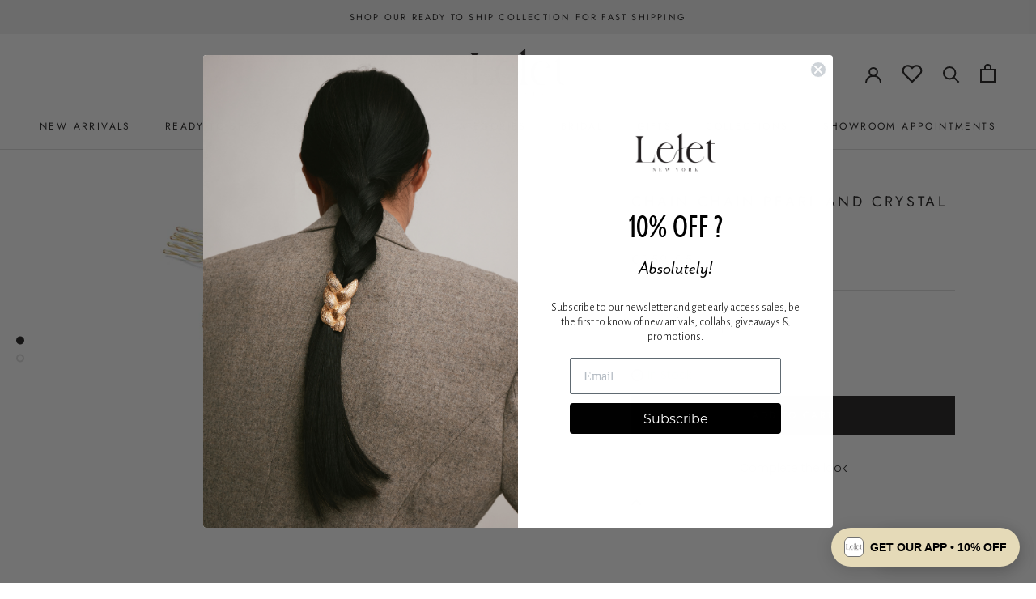

--- FILE ---
content_type: text/html; charset=utf-8
request_url: https://leletny.com/apps/easystock/metasettings?x-api-key=c420f9e3-3865-475f-88bb-7a72c4f234b9
body_size: -795
content:
{"settings":{"data":null}}

--- FILE ---
content_type: text/css;charset=utf-8
request_url: https://use.typekit.net/emp1lzi.css
body_size: 521
content:
/*
 * The Typekit service used to deliver this font or fonts for use on websites
 * is provided by Adobe and is subject to these Terms of Use
 * http://www.adobe.com/products/eulas/tou_typekit. For font license
 * information, see the list below.
 *
 * brigade:
 *   - http://typekit.com/eulas/00000000000000007735a73a
 *   - http://typekit.com/eulas/00000000000000007735a739
 *   - http://typekit.com/eulas/00000000000000007735a740
 *   - http://typekit.com/eulas/00000000000000007735a742
 *
 * © 2009-2026 Adobe Systems Incorporated. All Rights Reserved.
 */
/*{"last_published":"2023-05-23 16:44:05 UTC"}*/

@import url("https://p.typekit.net/p.css?s=1&k=emp1lzi&ht=tk&f=25822.25831.25833.25834&a=114492099&app=typekit&e=css");

@font-face {
font-family:"brigade";
src:url("https://use.typekit.net/af/11e6ee/00000000000000007735a73a/30/l?primer=7cdcb44be4a7db8877ffa5c0007b8dd865b3bbc383831fe2ea177f62257a9191&fvd=n7&v=3") format("woff2"),url("https://use.typekit.net/af/11e6ee/00000000000000007735a73a/30/d?primer=7cdcb44be4a7db8877ffa5c0007b8dd865b3bbc383831fe2ea177f62257a9191&fvd=n7&v=3") format("woff"),url("https://use.typekit.net/af/11e6ee/00000000000000007735a73a/30/a?primer=7cdcb44be4a7db8877ffa5c0007b8dd865b3bbc383831fe2ea177f62257a9191&fvd=n7&v=3") format("opentype");
font-display:auto;font-style:normal;font-weight:700;font-stretch:normal;
}

@font-face {
font-family:"brigade";
src:url("https://use.typekit.net/af/816216/00000000000000007735a739/30/l?primer=7cdcb44be4a7db8877ffa5c0007b8dd865b3bbc383831fe2ea177f62257a9191&fvd=i7&v=3") format("woff2"),url("https://use.typekit.net/af/816216/00000000000000007735a739/30/d?primer=7cdcb44be4a7db8877ffa5c0007b8dd865b3bbc383831fe2ea177f62257a9191&fvd=i7&v=3") format("woff"),url("https://use.typekit.net/af/816216/00000000000000007735a739/30/a?primer=7cdcb44be4a7db8877ffa5c0007b8dd865b3bbc383831fe2ea177f62257a9191&fvd=i7&v=3") format("opentype");
font-display:auto;font-style:italic;font-weight:700;font-stretch:normal;
}

@font-face {
font-family:"brigade";
src:url("https://use.typekit.net/af/2a5cb3/00000000000000007735a740/30/l?primer=7cdcb44be4a7db8877ffa5c0007b8dd865b3bbc383831fe2ea177f62257a9191&fvd=n3&v=3") format("woff2"),url("https://use.typekit.net/af/2a5cb3/00000000000000007735a740/30/d?primer=7cdcb44be4a7db8877ffa5c0007b8dd865b3bbc383831fe2ea177f62257a9191&fvd=n3&v=3") format("woff"),url("https://use.typekit.net/af/2a5cb3/00000000000000007735a740/30/a?primer=7cdcb44be4a7db8877ffa5c0007b8dd865b3bbc383831fe2ea177f62257a9191&fvd=n3&v=3") format("opentype");
font-display:auto;font-style:normal;font-weight:300;font-stretch:normal;
}

@font-face {
font-family:"brigade";
src:url("https://use.typekit.net/af/02a7b9/00000000000000007735a742/30/l?primer=7cdcb44be4a7db8877ffa5c0007b8dd865b3bbc383831fe2ea177f62257a9191&fvd=i3&v=3") format("woff2"),url("https://use.typekit.net/af/02a7b9/00000000000000007735a742/30/d?primer=7cdcb44be4a7db8877ffa5c0007b8dd865b3bbc383831fe2ea177f62257a9191&fvd=i3&v=3") format("woff"),url("https://use.typekit.net/af/02a7b9/00000000000000007735a742/30/a?primer=7cdcb44be4a7db8877ffa5c0007b8dd865b3bbc383831fe2ea177f62257a9191&fvd=i3&v=3") format("opentype");
font-display:auto;font-style:italic;font-weight:300;font-stretch:normal;
}

.tk-brigade { font-family: "brigade",sans-serif; }


--- FILE ---
content_type: text/css;charset=utf-8
request_url: https://use.typekit.net/qgt2lvp.css
body_size: 519
content:
/*
 * The Typekit service used to deliver this font or fonts for use on websites
 * is provided by Adobe and is subject to these Terms of Use
 * http://www.adobe.com/products/eulas/tou_typekit. For font license
 * information, see the list below.
 *
 * transat:
 *   - http://typekit.com/eulas/00000000000000007735b637
 *   - http://typekit.com/eulas/00000000000000007735b64a
 *   - http://typekit.com/eulas/00000000000000007735b643
 *   - http://typekit.com/eulas/00000000000000007735b64c
 *
 * © 2009-2026 Adobe Systems Incorporated. All Rights Reserved.
 */
/*{"last_published":"2023-04-26 14:41:07 UTC"}*/

@import url("https://p.typekit.net/p.css?s=1&k=qgt2lvp&ht=tk&f=42045.42046.42049.42050&a=114492099&app=typekit&e=css");

@font-face {
font-family:"transat";
src:url("https://use.typekit.net/af/0569ff/00000000000000007735b637/30/l?primer=7cdcb44be4a7db8877ffa5c0007b8dd865b3bbc383831fe2ea177f62257a9191&fvd=n4&v=3") format("woff2"),url("https://use.typekit.net/af/0569ff/00000000000000007735b637/30/d?primer=7cdcb44be4a7db8877ffa5c0007b8dd865b3bbc383831fe2ea177f62257a9191&fvd=n4&v=3") format("woff"),url("https://use.typekit.net/af/0569ff/00000000000000007735b637/30/a?primer=7cdcb44be4a7db8877ffa5c0007b8dd865b3bbc383831fe2ea177f62257a9191&fvd=n4&v=3") format("opentype");
font-display:auto;font-style:normal;font-weight:400;font-stretch:normal;
}

@font-face {
font-family:"transat";
src:url("https://use.typekit.net/af/75870e/00000000000000007735b64a/30/l?primer=7cdcb44be4a7db8877ffa5c0007b8dd865b3bbc383831fe2ea177f62257a9191&fvd=i4&v=3") format("woff2"),url("https://use.typekit.net/af/75870e/00000000000000007735b64a/30/d?primer=7cdcb44be4a7db8877ffa5c0007b8dd865b3bbc383831fe2ea177f62257a9191&fvd=i4&v=3") format("woff"),url("https://use.typekit.net/af/75870e/00000000000000007735b64a/30/a?primer=7cdcb44be4a7db8877ffa5c0007b8dd865b3bbc383831fe2ea177f62257a9191&fvd=i4&v=3") format("opentype");
font-display:auto;font-style:italic;font-weight:400;font-stretch:normal;
}

@font-face {
font-family:"transat";
src:url("https://use.typekit.net/af/f70c7a/00000000000000007735b643/30/l?primer=7cdcb44be4a7db8877ffa5c0007b8dd865b3bbc383831fe2ea177f62257a9191&fvd=n7&v=3") format("woff2"),url("https://use.typekit.net/af/f70c7a/00000000000000007735b643/30/d?primer=7cdcb44be4a7db8877ffa5c0007b8dd865b3bbc383831fe2ea177f62257a9191&fvd=n7&v=3") format("woff"),url("https://use.typekit.net/af/f70c7a/00000000000000007735b643/30/a?primer=7cdcb44be4a7db8877ffa5c0007b8dd865b3bbc383831fe2ea177f62257a9191&fvd=n7&v=3") format("opentype");
font-display:auto;font-style:normal;font-weight:700;font-stretch:normal;
}

@font-face {
font-family:"transat";
src:url("https://use.typekit.net/af/64e4f9/00000000000000007735b64c/30/l?primer=7cdcb44be4a7db8877ffa5c0007b8dd865b3bbc383831fe2ea177f62257a9191&fvd=i7&v=3") format("woff2"),url("https://use.typekit.net/af/64e4f9/00000000000000007735b64c/30/d?primer=7cdcb44be4a7db8877ffa5c0007b8dd865b3bbc383831fe2ea177f62257a9191&fvd=i7&v=3") format("woff"),url("https://use.typekit.net/af/64e4f9/00000000000000007735b64c/30/a?primer=7cdcb44be4a7db8877ffa5c0007b8dd865b3bbc383831fe2ea177f62257a9191&fvd=i7&v=3") format("opentype");
font-display:auto;font-style:italic;font-weight:700;font-stretch:normal;
}

.tk-transat { font-family: "transat",sans-serif; }


--- FILE ---
content_type: text/css;charset=UTF-8
request_url: https://cached.rebuyengine.com/api/v1/widgets/styles?id=160018&format=css&cache_key=1768348994
body_size: -629
content:
#rebuy-widget-160018 .primary-title{text-transform:uppercase;font-size:18px;font-weight:400;letter-spacing:.15em}#rebuy-widget-160018 .rebuy-carousel__arrow--prev{left:-20px}#rebuy-widget-160018 .rebuy-carousel__arrow--next{right:-20px}@media (max-width:480px){#rebuy-widget-160018{padding:0}#rebuy-widget-160018 .primary-title{font-size:16px}#rebuy-widget-160018 .rebuy-product-grid{padding:0}#rebuy-widget-160018 .rebuy-product-block{padding-inline:10px}}

--- FILE ---
content_type: text/css;charset=UTF-8
request_url: https://cached.rebuyengine.com/api/v1/widgets/styles?id=256877&format=css&cache_key=1768348994
body_size: -454
content:
#rebuy-widget-256877{text-align:left;.primary-title{text-align:left;text-transform:capitalize;font-weight:700}.rebuy-product-grid{padding:0}.splide__list{overflow:auto;flex-wrap:nowrap;padding-bottom:20px!important}.splide__list::-webkit-scrollbar{height:6px}.splide__list::-webkit-scrollbar-thumb{border-radius:20px;background:#1c1b1b}.rebuy-product-block{max-width:140px;padding:0;margin-right:15px}img{object-fit:cover;aspect-ratio:1;width:100%}.rebuy-product-title{display:block;white-space:nowrap;text-overflow:ellipsis;overflow:hidden}.rebuy-button{background:#fff;border:1px solid #000;color:#000}.rebuy-widget-toggle{position:absolute;top:35px;left:150px;font-weight:400;transform:rotate(0);transition:transform .3s ease}.rebuy-widget-toggle.expanded{transform:rotate(180deg)}}#rebuy-widget-256877:has(.rebuy-widget-toggle) .rebuy-product-grid{display:none}#rebuy-widget-256877:has(.rebuy-widget-toggle.expanded) .rebuy-product-grid{display:block}

--- FILE ---
content_type: text/css;charset=UTF-8
request_url: https://cached.rebuyengine.com/api/v1/widgets/styles?id=160020&format=css&cache_key=1768348994
body_size: -610
content:
#rebuy-widget-160020 .primary-title{text-transform:uppercase;font-size:18px;font-weight:400;letter-spacing:.15em}#rebuy-widget-160020 .rebuy-size-swatches{justify-content:center}#rebuy-widget-160020 .rebuy-size-label{border-radius:0%}#rebuy-widget-160020 .rebuy-carousel__arrow--prev{left:-20px}#rebuy-widget-160020 .rebuy-carousel__arrow--next{right:-20px}@media (max-width:480px){#rebuy-widget-160020{padding:0}#rebuy-widget-160020 .primary-title{font-size:16px}#rebuy-widget-160020 .rebuy-product-grid{padding:0}#rebuy-widget-160020 .rebuy-product-block{padding-inline:10px}}

--- FILE ---
content_type: text/javascript; charset=utf-8
request_url: https://leletny.com/en-de/products/ivy-pearl-comb.js
body_size: 509
content:
{"id":1849442631770,"title":"Ivy Pearl Comb","handle":"ivy-pearl-comb","description":"\u003cp style=\"white-space: pre-wrap;\"\u003eThe perfect modern comb, Swarovski navettes gracefully curve in a asymmetrical arch accented by varying sized faux pearls.\u003c\/p\u003e\n\u003cp style=\"white-space: pre-wrap;\"\u003e\u003cstrong\u003eDetails:\u003c\/strong\u003e\u003c\/p\u003e\n\u003cul\u003e\n\u003cli style=\"white-space: pre-wrap;\"\u003e14K Gold plate  \u003c\/li\u003e\n\u003cli style=\"white-space: pre-wrap;\"\u003eSwarovski crystals\u003c\/li\u003e\n\u003cli style=\"white-space: pre-wrap;\"\u003eMeasurements: \u003cmeta charset=\"utf-8\"\u003e1.75\" x 2\" \u003cbr\u003e\n\u003c\/li\u003e\n\u003c\/ul\u003e\n\u003cp style=\"white-space: pre-wrap;\"\u003e\u003cbr\u003e\u003c\/p\u003e","published_at":"2019-06-13T00:19:11-04:00","created_at":"2019-06-13T00:12:20-04:00","vendor":"LELET NY","type":"Comb","tags":["Collection_Bridal","Collection_in stock","Collection_Ready to Ship","Material_Crystal","Material_Pearl","MEMORIALDAY","Product Type_Comb","Shop"],"price":13795,"price_min":13795,"price_max":13795,"available":true,"price_varies":false,"compare_at_price":null,"compare_at_price_min":0,"compare_at_price_max":0,"compare_at_price_varies":false,"variants":[{"id":45943032185083,"title":"Default Title","option1":"Default Title","option2":null,"option3":null,"sku":"C15-007AG","requires_shipping":true,"taxable":true,"featured_image":null,"available":true,"name":"Ivy Pearl Comb","public_title":null,"options":["Default Title"],"price":13795,"weight":45,"compare_at_price":null,"inventory_management":"shopify","barcode":"101997280809","requires_selling_plan":false,"selling_plan_allocations":[]}],"images":["\/\/cdn.shopify.com\/s\/files\/1\/0068\/1787\/4010\/files\/es.jpg?v=1715769348","\/\/cdn.shopify.com\/s\/files\/1\/0068\/1787\/4010\/files\/Lelett2574copy.jpg?v=1715785828"],"featured_image":"\/\/cdn.shopify.com\/s\/files\/1\/0068\/1787\/4010\/files\/es.jpg?v=1715769348","options":[{"name":"Title","position":1,"values":["Default Title"]}],"url":"\/en-de\/products\/ivy-pearl-comb","media":[{"alt":null,"id":35457889206523,"position":1,"preview_image":{"aspect_ratio":1.0,"height":2000,"width":2000,"src":"https:\/\/cdn.shopify.com\/s\/files\/1\/0068\/1787\/4010\/files\/es.jpg?v=1715769348"},"aspect_ratio":1.0,"height":2000,"media_type":"image","src":"https:\/\/cdn.shopify.com\/s\/files\/1\/0068\/1787\/4010\/files\/es.jpg?v=1715769348","width":2000},{"alt":null,"id":35468483952891,"position":2,"preview_image":{"aspect_ratio":0.667,"height":1800,"width":1200,"src":"https:\/\/cdn.shopify.com\/s\/files\/1\/0068\/1787\/4010\/files\/Lelett2574copy.jpg?v=1715785828"},"aspect_ratio":0.667,"height":1800,"media_type":"image","src":"https:\/\/cdn.shopify.com\/s\/files\/1\/0068\/1787\/4010\/files\/Lelett2574copy.jpg?v=1715785828","width":1200},{"alt":null,"id":32569649004795,"position":3,"preview_image":{"aspect_ratio":0.563,"height":1920,"width":1080,"src":"https:\/\/cdn.shopify.com\/s\/files\/1\/0068\/1787\/4010\/products\/b954cdfcb73a44149f294f21e099f59b.thumbnail.0000000000.jpg?v=1680793007"},"aspect_ratio":0.563,"duration":6440,"media_type":"video","sources":[{"format":"mp4","height":480,"mime_type":"video\/mp4","url":"https:\/\/cdn.shopify.com\/videos\/c\/vp\/b954cdfcb73a44149f294f21e099f59b\/b954cdfcb73a44149f294f21e099f59b.SD-480p-1.5Mbps-13646558.mp4","width":270},{"format":"mp4","height":1080,"mime_type":"video\/mp4","url":"https:\/\/cdn.shopify.com\/videos\/c\/vp\/b954cdfcb73a44149f294f21e099f59b\/b954cdfcb73a44149f294f21e099f59b.HD-1080p-7.2Mbps-13646558.mp4","width":606},{"format":"mp4","height":720,"mime_type":"video\/mp4","url":"https:\/\/cdn.shopify.com\/videos\/c\/vp\/b954cdfcb73a44149f294f21e099f59b\/b954cdfcb73a44149f294f21e099f59b.HD-720p-4.5Mbps-13646558.mp4","width":404},{"format":"m3u8","height":1080,"mime_type":"application\/x-mpegURL","url":"https:\/\/cdn.shopify.com\/videos\/c\/vp\/b954cdfcb73a44149f294f21e099f59b\/b954cdfcb73a44149f294f21e099f59b.m3u8","width":606}]}],"requires_selling_plan":false,"selling_plan_groups":[]}

--- FILE ---
content_type: text/javascript; charset=utf-8
request_url: https://leletny.com/en-de/products/poppy-pearl-comb.js
body_size: 181
content:
{"id":1849446367322,"title":"Poppy Pearl Comb","handle":"poppy-pearl-comb","description":"\u003cp\u003eThe Poppy Pearl Comb is a beautiful addition to a messy low bun or a half up half down hair do. This comb is a must for brides.\u003c\/p\u003e\n\u003cp\u003e\u003cstrong\u003eDetails:\u003c\/strong\u003e\u003c\/p\u003e\n\u003cul\u003e\n\u003cli\u003eMeasurements: 3.75\" x 2\"\u003c\/li\u003e\n\u003c\/ul\u003e","published_at":"2019-06-13T00:19:35-04:00","created_at":"2019-06-13T00:13:21-04:00","vendor":"LELET NY","type":"Comb","tags":["Barrettes","Collection_Bridal","Daytime wear","Evening wear","Material_Metal","Material_Pearl","MEMORIALDAY","Product Type_Comb","Shop"],"price":12995,"price_min":12995,"price_max":12995,"available":true,"price_varies":false,"compare_at_price":null,"compare_at_price_min":0,"compare_at_price_max":0,"compare_at_price_varies":false,"variants":[{"id":17302972825690,"title":"Default Title","option1":"Default Title","option2":null,"option3":null,"sku":"LELFW15-23AG","requires_shipping":true,"taxable":true,"featured_image":null,"available":true,"name":"Poppy Pearl Comb","public_title":null,"options":["Default Title"],"price":12995,"weight":45,"compare_at_price":null,"inventory_management":"shopify","barcode":"850050613916","requires_selling_plan":false,"selling_plan_allocations":[]}],"images":["\/\/cdn.shopify.com\/s\/files\/1\/0068\/1787\/4010\/products\/floralpearlcomb-478475.jpg?v=1686621460","\/\/cdn.shopify.com\/s\/files\/1\/0068\/1787\/4010\/files\/Bridal25_2029-Recovered.jpg?v=1743110540","\/\/cdn.shopify.com\/s\/files\/1\/0068\/1787\/4010\/files\/Bridal25_0862-Recovered.jpg?v=1743110540","\/\/cdn.shopify.com\/s\/files\/1\/0068\/1787\/4010\/files\/Bridal25_0867-Recovered.jpg?v=1743110540","\/\/cdn.shopify.com\/s\/files\/1\/0068\/1787\/4010\/files\/Bridal25_0929-Recovered.jpg?v=1743110540","\/\/cdn.shopify.com\/s\/files\/1\/0068\/1787\/4010\/files\/Bridal25_0906-Recovered.jpg?v=1743110540","\/\/cdn.shopify.com\/s\/files\/1\/0068\/1787\/4010\/files\/Bridal25_0809-Recovered.jpg?v=1743110540","\/\/cdn.shopify.com\/s\/files\/1\/0068\/1787\/4010\/files\/Bridal25_0841-Recovered.jpg?v=1743110540","\/\/cdn.shopify.com\/s\/files\/1\/0068\/1787\/4010\/files\/Bridal25_2015-Recovered.jpg?v=1743110540"],"featured_image":"\/\/cdn.shopify.com\/s\/files\/1\/0068\/1787\/4010\/products\/floralpearlcomb-478475.jpg?v=1686621460","options":[{"name":"Title","position":1,"values":["Default Title"]}],"url":"\/en-de\/products\/poppy-pearl-comb","media":[{"alt":null,"id":32912213278971,"position":1,"preview_image":{"aspect_ratio":1.0,"height":1200,"width":1200,"src":"https:\/\/cdn.shopify.com\/s\/files\/1\/0068\/1787\/4010\/products\/floralpearlcomb-478475.jpg?v=1686621460"},"aspect_ratio":1.0,"height":1200,"media_type":"image","src":"https:\/\/cdn.shopify.com\/s\/files\/1\/0068\/1787\/4010\/products\/floralpearlcomb-478475.jpg?v=1686621460","width":1200},{"alt":null,"id":38474324377851,"position":2,"preview_image":{"aspect_ratio":0.667,"height":4048,"width":2700,"src":"https:\/\/cdn.shopify.com\/s\/files\/1\/0068\/1787\/4010\/files\/Bridal25_2029-Recovered.jpg?v=1743110540"},"aspect_ratio":0.667,"height":4048,"media_type":"image","src":"https:\/\/cdn.shopify.com\/s\/files\/1\/0068\/1787\/4010\/files\/Bridal25_2029-Recovered.jpg?v=1743110540","width":2700},{"alt":null,"id":38473901146363,"position":3,"preview_image":{"aspect_ratio":0.667,"height":2999,"width":2000,"src":"https:\/\/cdn.shopify.com\/s\/files\/1\/0068\/1787\/4010\/files\/Bridal25_0862-Recovered.jpg?v=1743110540"},"aspect_ratio":0.667,"height":2999,"media_type":"image","src":"https:\/\/cdn.shopify.com\/s\/files\/1\/0068\/1787\/4010\/files\/Bridal25_0862-Recovered.jpg?v=1743110540","width":2000},{"alt":null,"id":38473901179131,"position":4,"preview_image":{"aspect_ratio":0.667,"height":2999,"width":2000,"src":"https:\/\/cdn.shopify.com\/s\/files\/1\/0068\/1787\/4010\/files\/Bridal25_0867-Recovered.jpg?v=1743110540"},"aspect_ratio":0.667,"height":2999,"media_type":"image","src":"https:\/\/cdn.shopify.com\/s\/files\/1\/0068\/1787\/4010\/files\/Bridal25_0867-Recovered.jpg?v=1743110540","width":2000},{"alt":null,"id":38473901244667,"position":5,"preview_image":{"aspect_ratio":0.667,"height":2999,"width":2000,"src":"https:\/\/cdn.shopify.com\/s\/files\/1\/0068\/1787\/4010\/files\/Bridal25_0929-Recovered.jpg?v=1743110540"},"aspect_ratio":0.667,"height":2999,"media_type":"image","src":"https:\/\/cdn.shopify.com\/s\/files\/1\/0068\/1787\/4010\/files\/Bridal25_0929-Recovered.jpg?v=1743110540","width":2000},{"alt":null,"id":38473901211899,"position":6,"preview_image":{"aspect_ratio":0.667,"height":2999,"width":2000,"src":"https:\/\/cdn.shopify.com\/s\/files\/1\/0068\/1787\/4010\/files\/Bridal25_0906-Recovered.jpg?v=1743110540"},"aspect_ratio":0.667,"height":2999,"media_type":"image","src":"https:\/\/cdn.shopify.com\/s\/files\/1\/0068\/1787\/4010\/files\/Bridal25_0906-Recovered.jpg?v=1743110540","width":2000},{"alt":null,"id":38473901080827,"position":7,"preview_image":{"aspect_ratio":0.667,"height":2999,"width":2000,"src":"https:\/\/cdn.shopify.com\/s\/files\/1\/0068\/1787\/4010\/files\/Bridal25_0809-Recovered.jpg?v=1743110540"},"aspect_ratio":0.667,"height":2999,"media_type":"image","src":"https:\/\/cdn.shopify.com\/s\/files\/1\/0068\/1787\/4010\/files\/Bridal25_0809-Recovered.jpg?v=1743110540","width":2000},{"alt":null,"id":38473901113595,"position":8,"preview_image":{"aspect_ratio":0.667,"height":2999,"width":2000,"src":"https:\/\/cdn.shopify.com\/s\/files\/1\/0068\/1787\/4010\/files\/Bridal25_0841-Recovered.jpg?v=1743110540"},"aspect_ratio":0.667,"height":2999,"media_type":"image","src":"https:\/\/cdn.shopify.com\/s\/files\/1\/0068\/1787\/4010\/files\/Bridal25_0841-Recovered.jpg?v=1743110540","width":2000},{"alt":null,"id":38474324345083,"position":9,"preview_image":{"aspect_ratio":0.667,"height":4048,"width":2700,"src":"https:\/\/cdn.shopify.com\/s\/files\/1\/0068\/1787\/4010\/files\/Bridal25_2015-Recovered.jpg?v=1743110540"},"aspect_ratio":0.667,"height":4048,"media_type":"image","src":"https:\/\/cdn.shopify.com\/s\/files\/1\/0068\/1787\/4010\/files\/Bridal25_2015-Recovered.jpg?v=1743110540","width":2700}],"requires_selling_plan":false,"selling_plan_groups":[]}

--- FILE ---
content_type: text/javascript; charset=utf-8
request_url: https://leletny.com/en-de/products/chain-chain-pearl-and-crystal-comb.js
body_size: 587
content:
{"id":7667122045179,"title":"Chain Chain Pearl and Crystal Comb","handle":"chain-chain-pearl-and-crystal-comb","description":"\u003cp style=\"white-space: pre-wrap;\"\u003eCascading hand-cut beaded chains mixed with strands of Swarovski crystals and faux pearls are all affixed to a petite comb for ease of placement. Let this modern pearl comb hang from a long pony or braid it into an updo.\u003c\/p\u003e\n\u003cp style=\"white-space: pre-wrap;\"\u003e\u003cstrong\u003eDetails: \u003c\/strong\u003e\u003c\/p\u003e\n\u003cul\u003e\n\u003cli style=\"white-space: pre-wrap;\"\u003eMeasurements: 13.5\" x 3\/4\"\u003c\/li\u003e\n\u003c\/ul\u003e\n\u003cp style=\"white-space: pre-wrap;\"\u003e\u003cbr\u003e\u003c\/p\u003e","published_at":"2022-04-19T11:26:29-04:00","created_at":"2022-04-19T11:26:29-04:00","vendor":"LELET NY","type":"Comb","tags":["Collection_Bridal","Color_Gold","Fall Edit","Material_Chains","Material_Crystal","Material_Metal","Material_Pearl","MEMORIALDAY","Product Type_Comb","Ready to ship 25","Shop","ss22"],"price":25995,"price_min":25995,"price_max":25995,"available":true,"price_varies":false,"compare_at_price":null,"compare_at_price_min":0,"compare_at_price_max":0,"compare_at_price_varies":false,"variants":[{"id":42929721245947,"title":"Default Title","option1":"Default Title","option2":null,"option3":null,"sku":"LELNS24-18","requires_shipping":true,"taxable":true,"featured_image":null,"available":true,"name":"Chain Chain Pearl and Crystal Comb","public_title":null,"options":["Default Title"],"price":25995,"weight":45,"compare_at_price":null,"inventory_management":"shopify","barcode":"102669445823","requires_selling_plan":false,"selling_plan_allocations":[]}],"images":["\/\/cdn.shopify.com\/s\/files\/1\/0068\/1787\/4010\/files\/image_40fd1dc2-08fc-4d75-9d13-e125b8f24b39-993761.jpg?v=1715602996","\/\/cdn.shopify.com\/s\/files\/1\/0068\/1787\/4010\/files\/IMG-1719.jpg?v=1761504112"],"featured_image":"\/\/cdn.shopify.com\/s\/files\/1\/0068\/1787\/4010\/files\/image_40fd1dc2-08fc-4d75-9d13-e125b8f24b39-993761.jpg?v=1715602996","options":[{"name":"Title","position":1,"values":["Default Title"]}],"url":"\/en-de\/products\/chain-chain-pearl-and-crystal-comb","media":[{"alt":null,"id":35442591662331,"position":1,"preview_image":{"aspect_ratio":1.0,"height":1000,"width":1000,"src":"https:\/\/cdn.shopify.com\/s\/files\/1\/0068\/1787\/4010\/files\/image_40fd1dc2-08fc-4d75-9d13-e125b8f24b39-993761.jpg?v=1715602996"},"aspect_ratio":1.0,"height":1000,"media_type":"image","src":"https:\/\/cdn.shopify.com\/s\/files\/1\/0068\/1787\/4010\/files\/image_40fd1dc2-08fc-4d75-9d13-e125b8f24b39-993761.jpg?v=1715602996","width":1000},{"alt":null,"id":39995058225403,"position":2,"preview_image":{"aspect_ratio":0.667,"height":5184,"width":3456,"src":"https:\/\/cdn.shopify.com\/s\/files\/1\/0068\/1787\/4010\/files\/IMG-1719.jpg?v=1761504112"},"aspect_ratio":0.667,"height":5184,"media_type":"image","src":"https:\/\/cdn.shopify.com\/s\/files\/1\/0068\/1787\/4010\/files\/IMG-1719.jpg?v=1761504112","width":3456}],"requires_selling_plan":false,"selling_plan_groups":[]}

--- FILE ---
content_type: text/javascript; charset=utf-8
request_url: https://leletny.com/en-de/products/chain-chain-pearl-and-crystal-comb.js
body_size: 590
content:
{"id":7667122045179,"title":"Chain Chain Pearl and Crystal Comb","handle":"chain-chain-pearl-and-crystal-comb","description":"\u003cp style=\"white-space: pre-wrap;\"\u003eCascading hand-cut beaded chains mixed with strands of Swarovski crystals and faux pearls are all affixed to a petite comb for ease of placement. Let this modern pearl comb hang from a long pony or braid it into an updo.\u003c\/p\u003e\n\u003cp style=\"white-space: pre-wrap;\"\u003e\u003cstrong\u003eDetails: \u003c\/strong\u003e\u003c\/p\u003e\n\u003cul\u003e\n\u003cli style=\"white-space: pre-wrap;\"\u003eMeasurements: 13.5\" x 3\/4\"\u003c\/li\u003e\n\u003c\/ul\u003e\n\u003cp style=\"white-space: pre-wrap;\"\u003e\u003cbr\u003e\u003c\/p\u003e","published_at":"2022-04-19T11:26:29-04:00","created_at":"2022-04-19T11:26:29-04:00","vendor":"LELET NY","type":"Comb","tags":["Collection_Bridal","Color_Gold","Fall Edit","Material_Chains","Material_Crystal","Material_Metal","Material_Pearl","MEMORIALDAY","Product Type_Comb","Ready to ship 25","Shop","ss22"],"price":25995,"price_min":25995,"price_max":25995,"available":true,"price_varies":false,"compare_at_price":null,"compare_at_price_min":0,"compare_at_price_max":0,"compare_at_price_varies":false,"variants":[{"id":42929721245947,"title":"Default Title","option1":"Default Title","option2":null,"option3":null,"sku":"LELNS24-18","requires_shipping":true,"taxable":true,"featured_image":null,"available":true,"name":"Chain Chain Pearl and Crystal Comb","public_title":null,"options":["Default Title"],"price":25995,"weight":45,"compare_at_price":null,"inventory_management":"shopify","barcode":"102669445823","requires_selling_plan":false,"selling_plan_allocations":[]}],"images":["\/\/cdn.shopify.com\/s\/files\/1\/0068\/1787\/4010\/files\/image_40fd1dc2-08fc-4d75-9d13-e125b8f24b39-993761.jpg?v=1715602996","\/\/cdn.shopify.com\/s\/files\/1\/0068\/1787\/4010\/files\/IMG-1719.jpg?v=1761504112"],"featured_image":"\/\/cdn.shopify.com\/s\/files\/1\/0068\/1787\/4010\/files\/image_40fd1dc2-08fc-4d75-9d13-e125b8f24b39-993761.jpg?v=1715602996","options":[{"name":"Title","position":1,"values":["Default Title"]}],"url":"\/en-de\/products\/chain-chain-pearl-and-crystal-comb","media":[{"alt":null,"id":35442591662331,"position":1,"preview_image":{"aspect_ratio":1.0,"height":1000,"width":1000,"src":"https:\/\/cdn.shopify.com\/s\/files\/1\/0068\/1787\/4010\/files\/image_40fd1dc2-08fc-4d75-9d13-e125b8f24b39-993761.jpg?v=1715602996"},"aspect_ratio":1.0,"height":1000,"media_type":"image","src":"https:\/\/cdn.shopify.com\/s\/files\/1\/0068\/1787\/4010\/files\/image_40fd1dc2-08fc-4d75-9d13-e125b8f24b39-993761.jpg?v=1715602996","width":1000},{"alt":null,"id":39995058225403,"position":2,"preview_image":{"aspect_ratio":0.667,"height":5184,"width":3456,"src":"https:\/\/cdn.shopify.com\/s\/files\/1\/0068\/1787\/4010\/files\/IMG-1719.jpg?v=1761504112"},"aspect_ratio":0.667,"height":5184,"media_type":"image","src":"https:\/\/cdn.shopify.com\/s\/files\/1\/0068\/1787\/4010\/files\/IMG-1719.jpg?v=1761504112","width":3456}],"requires_selling_plan":false,"selling_plan_groups":[]}

--- FILE ---
content_type: text/javascript; charset=utf-8
request_url: https://leletny.com/en-de/products/ivy-pearl-comb.js
body_size: 443
content:
{"id":1849442631770,"title":"Ivy Pearl Comb","handle":"ivy-pearl-comb","description":"\u003cp style=\"white-space: pre-wrap;\"\u003eThe perfect modern comb, Swarovski navettes gracefully curve in a asymmetrical arch accented by varying sized faux pearls.\u003c\/p\u003e\n\u003cp style=\"white-space: pre-wrap;\"\u003e\u003cstrong\u003eDetails:\u003c\/strong\u003e\u003c\/p\u003e\n\u003cul\u003e\n\u003cli style=\"white-space: pre-wrap;\"\u003e14K Gold plate  \u003c\/li\u003e\n\u003cli style=\"white-space: pre-wrap;\"\u003eSwarovski crystals\u003c\/li\u003e\n\u003cli style=\"white-space: pre-wrap;\"\u003eMeasurements: \u003cmeta charset=\"utf-8\"\u003e1.75\" x 2\" \u003cbr\u003e\n\u003c\/li\u003e\n\u003c\/ul\u003e\n\u003cp style=\"white-space: pre-wrap;\"\u003e\u003cbr\u003e\u003c\/p\u003e","published_at":"2019-06-13T00:19:11-04:00","created_at":"2019-06-13T00:12:20-04:00","vendor":"LELET NY","type":"Comb","tags":["Collection_Bridal","Collection_in stock","Collection_Ready to Ship","Material_Crystal","Material_Pearl","MEMORIALDAY","Product Type_Comb","Shop"],"price":13795,"price_min":13795,"price_max":13795,"available":true,"price_varies":false,"compare_at_price":null,"compare_at_price_min":0,"compare_at_price_max":0,"compare_at_price_varies":false,"variants":[{"id":45943032185083,"title":"Default Title","option1":"Default Title","option2":null,"option3":null,"sku":"C15-007AG","requires_shipping":true,"taxable":true,"featured_image":null,"available":true,"name":"Ivy Pearl Comb","public_title":null,"options":["Default Title"],"price":13795,"weight":45,"compare_at_price":null,"inventory_management":"shopify","barcode":"101997280809","requires_selling_plan":false,"selling_plan_allocations":[]}],"images":["\/\/cdn.shopify.com\/s\/files\/1\/0068\/1787\/4010\/files\/es.jpg?v=1715769348","\/\/cdn.shopify.com\/s\/files\/1\/0068\/1787\/4010\/files\/Lelett2574copy.jpg?v=1715785828"],"featured_image":"\/\/cdn.shopify.com\/s\/files\/1\/0068\/1787\/4010\/files\/es.jpg?v=1715769348","options":[{"name":"Title","position":1,"values":["Default Title"]}],"url":"\/en-de\/products\/ivy-pearl-comb","media":[{"alt":null,"id":35457889206523,"position":1,"preview_image":{"aspect_ratio":1.0,"height":2000,"width":2000,"src":"https:\/\/cdn.shopify.com\/s\/files\/1\/0068\/1787\/4010\/files\/es.jpg?v=1715769348"},"aspect_ratio":1.0,"height":2000,"media_type":"image","src":"https:\/\/cdn.shopify.com\/s\/files\/1\/0068\/1787\/4010\/files\/es.jpg?v=1715769348","width":2000},{"alt":null,"id":35468483952891,"position":2,"preview_image":{"aspect_ratio":0.667,"height":1800,"width":1200,"src":"https:\/\/cdn.shopify.com\/s\/files\/1\/0068\/1787\/4010\/files\/Lelett2574copy.jpg?v=1715785828"},"aspect_ratio":0.667,"height":1800,"media_type":"image","src":"https:\/\/cdn.shopify.com\/s\/files\/1\/0068\/1787\/4010\/files\/Lelett2574copy.jpg?v=1715785828","width":1200},{"alt":null,"id":32569649004795,"position":3,"preview_image":{"aspect_ratio":0.563,"height":1920,"width":1080,"src":"https:\/\/cdn.shopify.com\/s\/files\/1\/0068\/1787\/4010\/products\/b954cdfcb73a44149f294f21e099f59b.thumbnail.0000000000.jpg?v=1680793007"},"aspect_ratio":0.563,"duration":6440,"media_type":"video","sources":[{"format":"mp4","height":480,"mime_type":"video\/mp4","url":"https:\/\/cdn.shopify.com\/videos\/c\/vp\/b954cdfcb73a44149f294f21e099f59b\/b954cdfcb73a44149f294f21e099f59b.SD-480p-1.5Mbps-13646558.mp4","width":270},{"format":"mp4","height":1080,"mime_type":"video\/mp4","url":"https:\/\/cdn.shopify.com\/videos\/c\/vp\/b954cdfcb73a44149f294f21e099f59b\/b954cdfcb73a44149f294f21e099f59b.HD-1080p-7.2Mbps-13646558.mp4","width":606},{"format":"mp4","height":720,"mime_type":"video\/mp4","url":"https:\/\/cdn.shopify.com\/videos\/c\/vp\/b954cdfcb73a44149f294f21e099f59b\/b954cdfcb73a44149f294f21e099f59b.HD-720p-4.5Mbps-13646558.mp4","width":404},{"format":"m3u8","height":1080,"mime_type":"application\/x-mpegURL","url":"https:\/\/cdn.shopify.com\/videos\/c\/vp\/b954cdfcb73a44149f294f21e099f59b\/b954cdfcb73a44149f294f21e099f59b.m3u8","width":606}]}],"requires_selling_plan":false,"selling_plan_groups":[]}

--- FILE ---
content_type: text/javascript; charset=utf-8
request_url: https://leletny.com/en-de/products/eden-floral-comb-set.js
body_size: 734
content:
{"id":8091152744699,"title":"Eden Floral Comb Set","handle":"eden-floral-comb-set","description":"\u003cp\u003eEnhance your hairstyle with the beautiful Eden Floral Comb Set. Featuring three blossoming floral pearl combs with 14 karat plating that looks exquisite in any hair style, this set of three is the perfect choice for the modern bride seeking a touch of romance.\u003c\/p\u003e\n\u003cp\u003e\u003cstrong\u003eDetails:\u003c\/strong\u003e\u003c\/p\u003e\n\u003cul\u003e\n\u003cli\u003eMeasurements: Large: 2.5 \" x 2 1\/4\" Medium: 2 1\/4\" x 1 3\/4\" Small: 2\" x 1 1\/4\"   \u003c\/li\u003e\n\u003c\/ul\u003e","published_at":"2023-04-10T09:16:01-04:00","created_at":"2023-04-04T14:29:33-04:00","vendor":"LELET NY","type":"Comb","tags":["Best Seller","Bridal","Collection_Bridal","Faire 8.28.24","Material_Metal","Material_Pearl","MEMORIALDAY","Product Type_Comb","Ready to ship 25","Shop"],"price":25195,"price_min":25195,"price_max":25195,"available":true,"price_varies":false,"compare_at_price":null,"compare_at_price_min":0,"compare_at_price_max":0,"compare_at_price_varies":false,"variants":[{"id":45945804882171,"title":"Default Title","option1":"Default Title","option2":null,"option3":null,"sku":"LELPF23-07G","requires_shipping":true,"taxable":true,"featured_image":null,"available":true,"name":"Eden Floral Comb Set","public_title":null,"options":["Default Title"],"price":25195,"weight":45,"compare_at_price":null,"inventory_management":"shopify","barcode":"850050613527","requires_selling_plan":false,"selling_plan_allocations":[]}],"images":["\/\/cdn.shopify.com\/s\/files\/1\/0068\/1787\/4010\/files\/lelet_eden_floral_comb_set.jpg?v=1761319133","\/\/cdn.shopify.com\/s\/files\/1\/0068\/1787\/4010\/files\/Bridal25_0929-Recovered_9e502eb6-7b5d-40ea-b9bd-9848f22feb23.jpg?v=1761319133","\/\/cdn.shopify.com\/s\/files\/1\/0068\/1787\/4010\/files\/Lelet1881.jpg?v=1761319133","\/\/cdn.shopify.com\/s\/files\/1\/0068\/1787\/4010\/files\/Bridal25_0902-Recovered.jpg?v=1761319133","\/\/cdn.shopify.com\/s\/files\/1\/0068\/1787\/4010\/files\/image_05831ff0-6263-4345-93ad-bc7a839dafa7.jpg?v=1761319133","\/\/cdn.shopify.com\/s\/files\/1\/0068\/1787\/4010\/files\/pp.jpg?v=1761319133","\/\/cdn.shopify.com\/s\/files\/1\/0068\/1787\/4010\/files\/IMG_5121.jpg?v=1761319133","\/\/cdn.shopify.com\/s\/files\/1\/0068\/1787\/4010\/files\/HOLIDAY20239918.jpg?v=1761319133","\/\/cdn.shopify.com\/s\/files\/1\/0068\/1787\/4010\/files\/IMG_BBCFA65540CC-1_2a826de0-96ec-4c69-8cfe-02392359fd5d.webp?v=1761319133","\/\/cdn.shopify.com\/s\/files\/1\/0068\/1787\/4010\/files\/image_def54f91-b215-4ab0-80b6-fbd29f4f374f.jpg?v=1761319133","\/\/cdn.shopify.com\/s\/files\/1\/0068\/1787\/4010\/files\/7E1A8367.jpg?v=1761319133","\/\/cdn.shopify.com\/s\/files\/1\/0068\/1787\/4010\/files\/75B553D6-770E-4EC4-8E7D-E6953E4B1BFE-753769.jpg?v=1761319133"],"featured_image":"\/\/cdn.shopify.com\/s\/files\/1\/0068\/1787\/4010\/files\/lelet_eden_floral_comb_set.jpg?v=1761319133","options":[{"name":"Title","position":1,"values":["Default Title"]}],"url":"\/en-de\/products\/eden-floral-comb-set","media":[{"alt":null,"id":39962360840443,"position":1,"preview_image":{"aspect_ratio":0.667,"height":1800,"width":1200,"src":"https:\/\/cdn.shopify.com\/s\/files\/1\/0068\/1787\/4010\/files\/lelet_eden_floral_comb_set.jpg?v=1761319133"},"aspect_ratio":0.667,"height":1800,"media_type":"image","src":"https:\/\/cdn.shopify.com\/s\/files\/1\/0068\/1787\/4010\/files\/lelet_eden_floral_comb_set.jpg?v=1761319133","width":1200},{"alt":null,"id":38473911468283,"position":2,"preview_image":{"aspect_ratio":0.667,"height":2999,"width":2000,"src":"https:\/\/cdn.shopify.com\/s\/files\/1\/0068\/1787\/4010\/files\/Bridal25_0929-Recovered_9e502eb6-7b5d-40ea-b9bd-9848f22feb23.jpg?v=1761319133"},"aspect_ratio":0.667,"height":2999,"media_type":"image","src":"https:\/\/cdn.shopify.com\/s\/files\/1\/0068\/1787\/4010\/files\/Bridal25_0929-Recovered_9e502eb6-7b5d-40ea-b9bd-9848f22feb23.jpg?v=1761319133","width":2000},{"alt":null,"id":35430962462971,"position":3,"preview_image":{"aspect_ratio":0.667,"height":5472,"width":3648,"src":"https:\/\/cdn.shopify.com\/s\/files\/1\/0068\/1787\/4010\/files\/Lelet1881.jpg?v=1761319133"},"aspect_ratio":0.667,"height":5472,"media_type":"image","src":"https:\/\/cdn.shopify.com\/s\/files\/1\/0068\/1787\/4010\/files\/Lelet1881.jpg?v=1761319133","width":3648},{"alt":null,"id":38473913762043,"position":4,"preview_image":{"aspect_ratio":0.667,"height":2823,"width":1883,"src":"https:\/\/cdn.shopify.com\/s\/files\/1\/0068\/1787\/4010\/files\/Bridal25_0902-Recovered.jpg?v=1761319133"},"aspect_ratio":0.667,"height":2823,"media_type":"image","src":"https:\/\/cdn.shopify.com\/s\/files\/1\/0068\/1787\/4010\/files\/Bridal25_0902-Recovered.jpg?v=1761319133","width":1883},{"alt":null,"id":35437603881211,"position":5,"preview_image":{"aspect_ratio":0.667,"height":2700,"width":1800,"src":"https:\/\/cdn.shopify.com\/s\/files\/1\/0068\/1787\/4010\/files\/image_05831ff0-6263-4345-93ad-bc7a839dafa7.jpg?v=1761319133"},"aspect_ratio":0.667,"height":2700,"media_type":"image","src":"https:\/\/cdn.shopify.com\/s\/files\/1\/0068\/1787\/4010\/files\/image_05831ff0-6263-4345-93ad-bc7a839dafa7.jpg?v=1761319133","width":1800},{"alt":null,"id":35724101124347,"position":6,"preview_image":{"aspect_ratio":0.667,"height":2700,"width":1800,"src":"https:\/\/cdn.shopify.com\/s\/files\/1\/0068\/1787\/4010\/files\/pp.jpg?v=1761319133"},"aspect_ratio":0.667,"height":2700,"media_type":"image","src":"https:\/\/cdn.shopify.com\/s\/files\/1\/0068\/1787\/4010\/files\/pp.jpg?v=1761319133","width":1800},{"alt":null,"id":35431297089787,"position":7,"preview_image":{"aspect_ratio":0.667,"height":1800,"width":1200,"src":"https:\/\/cdn.shopify.com\/s\/files\/1\/0068\/1787\/4010\/files\/IMG_5121.jpg?v=1761319133"},"aspect_ratio":0.667,"height":1800,"media_type":"image","src":"https:\/\/cdn.shopify.com\/s\/files\/1\/0068\/1787\/4010\/files\/IMG_5121.jpg?v=1761319133","width":1200},{"alt":null,"id":35430987104507,"position":8,"preview_image":{"aspect_ratio":0.667,"height":5472,"width":3648,"src":"https:\/\/cdn.shopify.com\/s\/files\/1\/0068\/1787\/4010\/files\/HOLIDAY20239918.jpg?v=1761319133"},"aspect_ratio":0.667,"height":5472,"media_type":"image","src":"https:\/\/cdn.shopify.com\/s\/files\/1\/0068\/1787\/4010\/files\/HOLIDAY20239918.jpg?v=1761319133","width":3648},{"alt":null,"id":35444409630971,"position":9,"preview_image":{"aspect_ratio":0.667,"height":2700,"width":1800,"src":"https:\/\/cdn.shopify.com\/s\/files\/1\/0068\/1787\/4010\/files\/IMG_BBCFA65540CC-1_2a826de0-96ec-4c69-8cfe-02392359fd5d.webp?v=1761319133"},"aspect_ratio":0.667,"height":2700,"media_type":"image","src":"https:\/\/cdn.shopify.com\/s\/files\/1\/0068\/1787\/4010\/files\/IMG_BBCFA65540CC-1_2a826de0-96ec-4c69-8cfe-02392359fd5d.webp?v=1761319133","width":1800},{"alt":null,"id":35438241677563,"position":10,"preview_image":{"aspect_ratio":0.667,"height":2700,"width":1800,"src":"https:\/\/cdn.shopify.com\/s\/files\/1\/0068\/1787\/4010\/files\/image_def54f91-b215-4ab0-80b6-fbd29f4f374f.jpg?v=1761319133"},"aspect_ratio":0.667,"height":2700,"media_type":"image","src":"https:\/\/cdn.shopify.com\/s\/files\/1\/0068\/1787\/4010\/files\/image_def54f91-b215-4ab0-80b6-fbd29f4f374f.jpg?v=1761319133","width":1800},{"alt":null,"id":35430959218939,"position":11,"preview_image":{"aspect_ratio":0.667,"height":5472,"width":3648,"src":"https:\/\/cdn.shopify.com\/s\/files\/1\/0068\/1787\/4010\/files\/7E1A8367.jpg?v=1761319133"},"aspect_ratio":0.667,"height":5472,"media_type":"image","src":"https:\/\/cdn.shopify.com\/s\/files\/1\/0068\/1787\/4010\/files\/7E1A8367.jpg?v=1761319133","width":3648},{"alt":null,"id":35433309765883,"position":12,"preview_image":{"aspect_ratio":0.8,"height":1800,"width":1440,"src":"https:\/\/cdn.shopify.com\/s\/files\/1\/0068\/1787\/4010\/files\/75B553D6-770E-4EC4-8E7D-E6953E4B1BFE-753769.jpg?v=1761319133"},"aspect_ratio":0.8,"height":1800,"media_type":"image","src":"https:\/\/cdn.shopify.com\/s\/files\/1\/0068\/1787\/4010\/files\/75B553D6-770E-4EC4-8E7D-E6953E4B1BFE-753769.jpg?v=1761319133","width":1440}],"requires_selling_plan":false,"selling_plan_groups":[]}

--- FILE ---
content_type: text/javascript; charset=utf-8
request_url: https://leletny.com/en-de/products/allison-pearl-comb.js
body_size: 855
content:
{"id":1849438732378,"title":"Allison Pearl Comb","handle":"allison-pearl-comb","description":"\u003cp\u003ePearls done right: simple and chic - Update your pony with this timeless pearl comb.\u003c\/p\u003e\n\u003cp\u003eAs seen on Diane Kruger and Jennifer Garner.\u003c\/p\u003e\n\u003cp\u003e\u003cstrong\u003eDetails:\u003c\/strong\u003e\u003c\/p\u003e\n\u003cul\u003e\n\u003cli\u003eMeasurements: 1.75\" x 1\"\u003cbr\u003e\n\u003c\/li\u003e\n\u003c\/ul\u003e\n\u003cp\u003e\u003cbr\u003e\u003c\/p\u003e\n\u003cp\u003e\u003cbr\u003e\u003c\/p\u003e","published_at":"2019-06-13T00:18:46-04:00","created_at":"2019-06-13T00:11:20-04:00","vendor":"LELET NY","type":"Comb","tags":["Best Sellers","Collection_Bridal","Collection_in stock","Material_Pearl","MEMORIALDAY","Product Type_Comb","Ready to ship 25","Shop"],"price":6895,"price_min":6895,"price_max":6895,"available":true,"price_varies":false,"compare_at_price":null,"compare_at_price_min":0,"compare_at_price_max":0,"compare_at_price_varies":false,"variants":[{"id":45945822347515,"title":"14K GOLD","option1":"14K GOLD","option2":null,"option3":null,"sku":"S14-34","requires_shipping":true,"taxable":true,"featured_image":{"id":42771445711099,"product_id":1849438732378,"position":6,"created_at":"2024-05-15T11:28:55-04:00","updated_at":"2025-10-24T11:17:13-04:00","alt":null,"width":1800,"height":2700,"src":"https:\/\/cdn.shopify.com\/s\/files\/1\/0068\/1787\/4010\/files\/Lelett2769copy-833366_576cceae-d1c7-48f2-90db-7332eb9edb31-238704.jpg?v=1761319033","variant_ids":[45945822347515]},"available":true,"name":"Allison Pearl Comb - 14K GOLD","public_title":"14K GOLD","options":["14K GOLD"],"price":6895,"weight":45,"compare_at_price":null,"inventory_management":"shopify","barcode":"850056869096","featured_media":{"alt":null,"id":35468654575867,"position":6,"preview_image":{"aspect_ratio":0.667,"height":2700,"width":1800,"src":"https:\/\/cdn.shopify.com\/s\/files\/1\/0068\/1787\/4010\/files\/Lelett2769copy-833366_576cceae-d1c7-48f2-90db-7332eb9edb31-238704.jpg?v=1761319033"}},"requires_selling_plan":false,"selling_plan_allocations":[]},{"id":17302950215770,"title":"RHODIUM","option1":"RHODIUM","option2":null,"option3":null,"sku":"S14-34RH","requires_shipping":true,"taxable":true,"featured_image":{"id":48311162962171,"product_id":1849438732378,"position":1,"created_at":"2025-10-20T12:00:08-04:00","updated_at":"2025-10-24T11:17:13-04:00","alt":null,"width":1200,"height":1800,"src":"https:\/\/cdn.shopify.com\/s\/files\/1\/0068\/1787\/4010\/files\/lelet_allison_pearl_comb.jpg?v=1761319033","variant_ids":[17302950215770]},"available":true,"name":"Allison Pearl Comb - RHODIUM","public_title":"RHODIUM","options":["RHODIUM"],"price":6895,"weight":45,"compare_at_price":null,"inventory_management":"shopify","barcode":"810161150878","featured_media":{"alt":null,"id":39962359922939,"position":1,"preview_image":{"aspect_ratio":0.667,"height":1800,"width":1200,"src":"https:\/\/cdn.shopify.com\/s\/files\/1\/0068\/1787\/4010\/files\/lelet_allison_pearl_comb.jpg?v=1761319033"}},"requires_selling_plan":false,"selling_plan_allocations":[]}],"images":["\/\/cdn.shopify.com\/s\/files\/1\/0068\/1787\/4010\/files\/lelet_allison_pearl_comb.jpg?v=1761319033","\/\/cdn.shopify.com\/s\/files\/1\/0068\/1787\/4010\/files\/image_5a068877-3a7c-4208-8e90-a34c11abdf05.jpg?v=1761319033","\/\/cdn.shopify.com\/s\/files\/1\/0068\/1787\/4010\/files\/7E1A0588Hcopy.jpg?v=1761319033","\/\/cdn.shopify.com\/s\/files\/1\/0068\/1787\/4010\/files\/image_7355aa84-6254-44b9-9d4a-1608c5c7cc7d.jpg?v=1761319033","\/\/cdn.shopify.com\/s\/files\/1\/0068\/1787\/4010\/files\/34_e76ce118-2935-461c-98d7-870e593ea541.jpg?v=1761319033","\/\/cdn.shopify.com\/s\/files\/1\/0068\/1787\/4010\/files\/Lelett2769copy-833366_576cceae-d1c7-48f2-90db-7332eb9edb31-238704.jpg?v=1761319033","\/\/cdn.shopify.com\/s\/files\/1\/0068\/1787\/4010\/files\/Lelett2769copy_30HHeefea2-ca65-4529-b220-12391870e30d-833366copy.webp?v=1761319033","\/\/cdn.shopify.com\/s\/files\/1\/0068\/1787\/4010\/files\/Lelett27F69copy_30eefea2-ca65-4529-b220-12391870e30d-833366copy.webp?v=1761319033","\/\/cdn.shopify.com\/s\/files\/1\/0068\/1787\/4010\/files\/Lelett2769copFFy_30eefea2-ca65-4529-b220-12391870e30d-833366copy.webp?v=1761319033"],"featured_image":"\/\/cdn.shopify.com\/s\/files\/1\/0068\/1787\/4010\/files\/lelet_allison_pearl_comb.jpg?v=1761319033","options":[{"name":"COLOR","position":1,"values":["14K GOLD","RHODIUM"]}],"url":"\/en-de\/products\/allison-pearl-comb","media":[{"alt":null,"id":39962359922939,"position":1,"preview_image":{"aspect_ratio":0.667,"height":1800,"width":1200,"src":"https:\/\/cdn.shopify.com\/s\/files\/1\/0068\/1787\/4010\/files\/lelet_allison_pearl_comb.jpg?v=1761319033"},"aspect_ratio":0.667,"height":1800,"media_type":"image","src":"https:\/\/cdn.shopify.com\/s\/files\/1\/0068\/1787\/4010\/files\/lelet_allison_pearl_comb.jpg?v=1761319033","width":1200},{"alt":null,"id":35437544964347,"position":2,"preview_image":{"aspect_ratio":0.667,"height":5472,"width":3648,"src":"https:\/\/cdn.shopify.com\/s\/files\/1\/0068\/1787\/4010\/files\/image_5a068877-3a7c-4208-8e90-a34c11abdf05.jpg?v=1761319033"},"aspect_ratio":0.667,"height":5472,"media_type":"image","src":"https:\/\/cdn.shopify.com\/s\/files\/1\/0068\/1787\/4010\/files\/image_5a068877-3a7c-4208-8e90-a34c11abdf05.jpg?v=1761319033","width":3648},{"alt":null,"id":33310889869563,"position":3,"preview_image":{"aspect_ratio":0.667,"height":2700,"width":1800,"src":"https:\/\/cdn.shopify.com\/s\/files\/1\/0068\/1787\/4010\/files\/7E1A0588Hcopy.jpg?v=1761319033"},"aspect_ratio":0.667,"height":2700,"media_type":"image","src":"https:\/\/cdn.shopify.com\/s\/files\/1\/0068\/1787\/4010\/files\/7E1A0588Hcopy.jpg?v=1761319033","width":1800},{"alt":null,"id":35436697420027,"position":4,"preview_image":{"aspect_ratio":0.667,"height":3000,"width":2000,"src":"https:\/\/cdn.shopify.com\/s\/files\/1\/0068\/1787\/4010\/files\/image_7355aa84-6254-44b9-9d4a-1608c5c7cc7d.jpg?v=1761319033"},"aspect_ratio":0.667,"height":3000,"media_type":"image","src":"https:\/\/cdn.shopify.com\/s\/files\/1\/0068\/1787\/4010\/files\/image_7355aa84-6254-44b9-9d4a-1608c5c7cc7d.jpg?v=1761319033","width":2000},{"alt":null,"id":35479181721851,"position":5,"preview_image":{"aspect_ratio":0.667,"height":5472,"width":3648,"src":"https:\/\/cdn.shopify.com\/s\/files\/1\/0068\/1787\/4010\/files\/34_e76ce118-2935-461c-98d7-870e593ea541.jpg?v=1761319033"},"aspect_ratio":0.667,"height":5472,"media_type":"image","src":"https:\/\/cdn.shopify.com\/s\/files\/1\/0068\/1787\/4010\/files\/34_e76ce118-2935-461c-98d7-870e593ea541.jpg?v=1761319033","width":3648},{"alt":null,"id":35468654575867,"position":6,"preview_image":{"aspect_ratio":0.667,"height":2700,"width":1800,"src":"https:\/\/cdn.shopify.com\/s\/files\/1\/0068\/1787\/4010\/files\/Lelett2769copy-833366_576cceae-d1c7-48f2-90db-7332eb9edb31-238704.jpg?v=1761319033"},"aspect_ratio":0.667,"height":2700,"media_type":"image","src":"https:\/\/cdn.shopify.com\/s\/files\/1\/0068\/1787\/4010\/files\/Lelett2769copy-833366_576cceae-d1c7-48f2-90db-7332eb9edb31-238704.jpg?v=1761319033","width":1800},{"alt":null,"id":35444834107643,"position":7,"preview_image":{"aspect_ratio":0.667,"height":2700,"width":1800,"src":"https:\/\/cdn.shopify.com\/s\/files\/1\/0068\/1787\/4010\/files\/Lelett2769copy_30HHeefea2-ca65-4529-b220-12391870e30d-833366copy.webp?v=1761319033"},"aspect_ratio":0.667,"height":2700,"media_type":"image","src":"https:\/\/cdn.shopify.com\/s\/files\/1\/0068\/1787\/4010\/files\/Lelett2769copy_30HHeefea2-ca65-4529-b220-12391870e30d-833366copy.webp?v=1761319033","width":1800},{"alt":null,"id":35444854849787,"position":8,"preview_image":{"aspect_ratio":0.667,"height":2700,"width":1800,"src":"https:\/\/cdn.shopify.com\/s\/files\/1\/0068\/1787\/4010\/files\/Lelett27F69copy_30eefea2-ca65-4529-b220-12391870e30d-833366copy.webp?v=1761319033"},"aspect_ratio":0.667,"height":2700,"media_type":"image","src":"https:\/\/cdn.shopify.com\/s\/files\/1\/0068\/1787\/4010\/files\/Lelett27F69copy_30eefea2-ca65-4529-b220-12391870e30d-833366copy.webp?v=1761319033","width":1800},{"alt":null,"id":35444829225211,"position":9,"preview_image":{"aspect_ratio":0.667,"height":2700,"width":1800,"src":"https:\/\/cdn.shopify.com\/s\/files\/1\/0068\/1787\/4010\/files\/Lelett2769copFFy_30eefea2-ca65-4529-b220-12391870e30d-833366copy.webp?v=1761319033"},"aspect_ratio":0.667,"height":2700,"media_type":"image","src":"https:\/\/cdn.shopify.com\/s\/files\/1\/0068\/1787\/4010\/files\/Lelett2769copFFy_30eefea2-ca65-4529-b220-12391870e30d-833366copy.webp?v=1761319033","width":1800}],"requires_selling_plan":false,"selling_plan_groups":[]}

--- FILE ---
content_type: text/javascript; charset=utf-8
request_url: https://leletny.com/en-de/products/braided-pony-cuff.js
body_size: 268
content:
{"id":9108008829179,"title":"Braided Pony Cuff","handle":"braided-pony-cuff","description":"\u003cp data-start=\"453\" data-end=\"717\"\u003eTransform your braid to a sculptural work of art with our Braided Pony Cuff. Designed to create the illusion of luxurious gold-dipped hair, this pony cuff layers effortlessly over any plait, creating a striking statement. \u003c\/p\u003e\n\u003cp data-start=\"453\" data-end=\"717\"\u003e\u003cstrong\u003eDetails:\u003c\/strong\u003e\u003c\/p\u003e\n\u003cul\u003e\n\u003cli data-start=\"453\" data-end=\"717\"\u003eReplaceable elastic\u003c\/li\u003e\n\u003cli data-start=\"453\" data-end=\"717\"\u003e14k gold plating or rhodium plate\u003c\/li\u003e\n\u003c\/ul\u003e\n\u003cp data-start=\"453\" data-end=\"717\"\u003e \u003c\/p\u003e","published_at":"2025-11-05T09:51:09-05:00","created_at":"2025-09-15T11:16:48-04:00","vendor":"Lelet NY","type":"Pony Cuff","tags":["Best Seller","Best Sellers","hr25","Material_Metal","Product Type_Pony Cuff","shop"],"price":14695,"price_min":14695,"price_max":14695,"available":true,"price_varies":false,"compare_at_price":null,"compare_at_price_min":0,"compare_at_price_max":0,"compare_at_price_varies":false,"variants":[{"id":47727111274747,"title":"14k Gold","option1":"14k Gold","option2":null,"option3":null,"sku":"LELHR25-2495G","requires_shipping":true,"taxable":true,"featured_image":{"id":48342245736699,"product_id":9108008829179,"position":1,"created_at":"2025-10-24T14:27:46-04:00","updated_at":"2025-10-24T14:27:48-04:00","alt":null,"width":1800,"height":2700,"src":"https:\/\/cdn.shopify.com\/s\/files\/1\/0068\/1787\/4010\/files\/0048_LELHR25-2495G_-_ANTIQUE_GOLD_jpg.jpg?v=1761330468","variant_ids":[47727111274747]},"available":true,"name":"Braided Pony Cuff - 14k Gold","public_title":"14k Gold","options":["14k Gold"],"price":14695,"weight":10,"compare_at_price":null,"inventory_management":"shopify","barcode":"100454668334","featured_media":{"alt":null,"id":39989699543291,"position":1,"preview_image":{"aspect_ratio":0.667,"height":2700,"width":1800,"src":"https:\/\/cdn.shopify.com\/s\/files\/1\/0068\/1787\/4010\/files\/0048_LELHR25-2495G_-_ANTIQUE_GOLD_jpg.jpg?v=1761330468"}},"requires_selling_plan":false,"selling_plan_allocations":[]},{"id":47727111307515,"title":"Rhodium","option1":"Rhodium","option2":null,"option3":null,"sku":"LELHR25-2495G-2","requires_shipping":true,"taxable":true,"featured_image":{"id":48558747812091,"product_id":9108008829179,"position":6,"created_at":"2025-11-25T11:11:39-05:00","updated_at":"2025-11-25T12:58:18-05:00","alt":null,"width":1800,"height":2700,"src":"https:\/\/cdn.shopify.com\/s\/files\/1\/0068\/1787\/4010\/files\/silver.jpg?v=1764093498","variant_ids":[47727111307515]},"available":true,"name":"Braided Pony Cuff - Rhodium","public_title":"Rhodium","options":["Rhodium"],"price":14695,"weight":10,"compare_at_price":null,"inventory_management":"shopify","barcode":"","featured_media":{"alt":null,"id":40186880557307,"position":6,"preview_image":{"aspect_ratio":0.667,"height":2700,"width":1800,"src":"https:\/\/cdn.shopify.com\/s\/files\/1\/0068\/1787\/4010\/files\/silver.jpg?v=1764093498"}},"requires_selling_plan":false,"selling_plan_allocations":[]}],"images":["\/\/cdn.shopify.com\/s\/files\/1\/0068\/1787\/4010\/files\/0048_LELHR25-2495G_-_ANTIQUE_GOLD_jpg.jpg?v=1761330468","\/\/cdn.shopify.com\/s\/files\/1\/0068\/1787\/4010\/files\/Holiday25_2916.jpg?v=1762285004","\/\/cdn.shopify.com\/s\/files\/1\/0068\/1787\/4010\/files\/silver_braid_pony_cuff.jpg?v=1764093498","\/\/cdn.shopify.com\/s\/files\/1\/0068\/1787\/4010\/files\/Holiday25_2912.jpg?v=1764093498","\/\/cdn.shopify.com\/s\/files\/1\/0068\/1787\/4010\/files\/Holiday25_2926.jpg?v=1764093498","\/\/cdn.shopify.com\/s\/files\/1\/0068\/1787\/4010\/files\/silver.jpg?v=1764093498"],"featured_image":"\/\/cdn.shopify.com\/s\/files\/1\/0068\/1787\/4010\/files\/0048_LELHR25-2495G_-_ANTIQUE_GOLD_jpg.jpg?v=1761330468","options":[{"name":"Color","position":1,"values":["14k Gold","Rhodium"]}],"url":"\/en-de\/products\/braided-pony-cuff","media":[{"alt":null,"id":39989699543291,"position":1,"preview_image":{"aspect_ratio":0.667,"height":2700,"width":1800,"src":"https:\/\/cdn.shopify.com\/s\/files\/1\/0068\/1787\/4010\/files\/0048_LELHR25-2495G_-_ANTIQUE_GOLD_jpg.jpg?v=1761330468"},"aspect_ratio":0.667,"height":2700,"media_type":"image","src":"https:\/\/cdn.shopify.com\/s\/files\/1\/0068\/1787\/4010\/files\/0048_LELHR25-2495G_-_ANTIQUE_GOLD_jpg.jpg?v=1761330468","width":1800},{"alt":null,"id":40059040203003,"position":2,"preview_image":{"aspect_ratio":0.667,"height":4050,"width":2700,"src":"https:\/\/cdn.shopify.com\/s\/files\/1\/0068\/1787\/4010\/files\/Holiday25_2916.jpg?v=1762285004"},"aspect_ratio":0.667,"height":4050,"media_type":"image","src":"https:\/\/cdn.shopify.com\/s\/files\/1\/0068\/1787\/4010\/files\/Holiday25_2916.jpg?v=1762285004","width":2700},{"alt":null,"id":40187380367611,"position":3,"preview_image":{"aspect_ratio":0.636,"height":2306,"width":1466,"src":"https:\/\/cdn.shopify.com\/s\/files\/1\/0068\/1787\/4010\/files\/silver_braid_pony_cuff.jpg?v=1764093498"},"aspect_ratio":0.636,"height":2306,"media_type":"image","src":"https:\/\/cdn.shopify.com\/s\/files\/1\/0068\/1787\/4010\/files\/silver_braid_pony_cuff.jpg?v=1764093498","width":1466},{"alt":null,"id":40059040170235,"position":4,"preview_image":{"aspect_ratio":0.667,"height":4050,"width":2700,"src":"https:\/\/cdn.shopify.com\/s\/files\/1\/0068\/1787\/4010\/files\/Holiday25_2912.jpg?v=1764093498"},"aspect_ratio":0.667,"height":4050,"media_type":"image","src":"https:\/\/cdn.shopify.com\/s\/files\/1\/0068\/1787\/4010\/files\/Holiday25_2912.jpg?v=1764093498","width":2700},{"alt":null,"id":40059040235771,"position":5,"preview_image":{"aspect_ratio":0.667,"height":4050,"width":2700,"src":"https:\/\/cdn.shopify.com\/s\/files\/1\/0068\/1787\/4010\/files\/Holiday25_2926.jpg?v=1764093498"},"aspect_ratio":0.667,"height":4050,"media_type":"image","src":"https:\/\/cdn.shopify.com\/s\/files\/1\/0068\/1787\/4010\/files\/Holiday25_2926.jpg?v=1764093498","width":2700},{"alt":null,"id":40186880557307,"position":6,"preview_image":{"aspect_ratio":0.667,"height":2700,"width":1800,"src":"https:\/\/cdn.shopify.com\/s\/files\/1\/0068\/1787\/4010\/files\/silver.jpg?v=1764093498"},"aspect_ratio":0.667,"height":2700,"media_type":"image","src":"https:\/\/cdn.shopify.com\/s\/files\/1\/0068\/1787\/4010\/files\/silver.jpg?v=1764093498","width":1800}],"requires_selling_plan":false,"selling_plan_groups":[]}

--- FILE ---
content_type: text/javascript; charset=utf-8
request_url: https://leletny.com/en-de/products/mercury-pearl-and-crystal-comb.js
body_size: 229
content:
{"id":6789034246336,"title":"Mercury Pearl and Crystal Comb","handle":"mercury-pearl-and-crystal-comb","description":"\u003cp\u003eOrganically arranged pearls and Swarovski crystals add a mix of fem and glam to this petite comb.\u003c\/p\u003e\n\u003cp\u003e\u003cstrong\u003eDetails:\u003c\/strong\u003e\u003c\/p\u003e\n\u003cul\u003e\n\u003cli\u003eAvailable in 14k Gold Plating \u0026amp; Rhodium Plating \u003c\/li\u003e\n\u003cli\u003eMeasurements: 1.75\" x 1.5\" \u003c\/li\u003e\n\u003c\/ul\u003e","published_at":"2021-07-19T16:37:32-04:00","created_at":"2021-07-19T16:37:32-04:00","vendor":"LELET NY","type":"Comb","tags":["Collection_Bridal","Material_Crystal","Material_Pearl","MEMORIALDAY","petite comb","Product Type_Comb","res21","Shop"],"price":8595,"price_min":8595,"price_max":8595,"available":true,"price_varies":false,"compare_at_price":null,"compare_at_price_min":0,"compare_at_price_max":0,"compare_at_price_varies":false,"variants":[{"id":40283823505600,"title":"Default Title","option1":"Default Title","option2":null,"option3":null,"sku":"LELNS24-104R","requires_shipping":true,"taxable":true,"featured_image":null,"available":true,"name":"Mercury Pearl and Crystal Comb","public_title":null,"options":["Default Title"],"price":8595,"weight":0,"compare_at_price":null,"inventory_management":"shopify","barcode":"107559718025","requires_selling_plan":false,"selling_plan_allocations":[]}],"images":["\/\/cdn.shopify.com\/s\/files\/1\/0068\/1787\/4010\/files\/MERCURY1.jpg?v=1765231051","\/\/cdn.shopify.com\/s\/files\/1\/0068\/1787\/4010\/files\/image_789abe27-454c-40fc-b5c4-8885b116423d.jpg?v=1765231051","\/\/cdn.shopify.com\/s\/files\/1\/0068\/1787\/4010\/files\/image_a4c39594-1694-4fd1-a7a6-619740269cb9.jpg?v=1765231051","\/\/cdn.shopify.com\/s\/files\/1\/0068\/1787\/4010\/files\/MERCURY2.jpg?v=1765231040"],"featured_image":"\/\/cdn.shopify.com\/s\/files\/1\/0068\/1787\/4010\/files\/MERCURY1.jpg?v=1765231051","options":[{"name":"Title","position":1,"values":["Default Title"]}],"url":"\/en-de\/products\/mercury-pearl-and-crystal-comb","media":[{"alt":null,"id":40257906082043,"position":1,"preview_image":{"aspect_ratio":0.667,"height":2700,"width":1800,"src":"https:\/\/cdn.shopify.com\/s\/files\/1\/0068\/1787\/4010\/files\/MERCURY1.jpg?v=1765231051"},"aspect_ratio":0.667,"height":2700,"media_type":"image","src":"https:\/\/cdn.shopify.com\/s\/files\/1\/0068\/1787\/4010\/files\/MERCURY1.jpg?v=1765231051","width":1800},{"alt":null,"id":35446669279483,"position":2,"preview_image":{"aspect_ratio":0.75,"height":4032,"width":3024,"src":"https:\/\/cdn.shopify.com\/s\/files\/1\/0068\/1787\/4010\/files\/image_789abe27-454c-40fc-b5c4-8885b116423d.jpg?v=1765231051"},"aspect_ratio":0.75,"height":4032,"media_type":"image","src":"https:\/\/cdn.shopify.com\/s\/files\/1\/0068\/1787\/4010\/files\/image_789abe27-454c-40fc-b5c4-8885b116423d.jpg?v=1765231051","width":3024},{"alt":null,"id":35446673637627,"position":3,"preview_image":{"aspect_ratio":0.8,"height":3780,"width":3024,"src":"https:\/\/cdn.shopify.com\/s\/files\/1\/0068\/1787\/4010\/files\/image_a4c39594-1694-4fd1-a7a6-619740269cb9.jpg?v=1765231051"},"aspect_ratio":0.8,"height":3780,"media_type":"image","src":"https:\/\/cdn.shopify.com\/s\/files\/1\/0068\/1787\/4010\/files\/image_a4c39594-1694-4fd1-a7a6-619740269cb9.jpg?v=1765231051","width":3024},{"alt":null,"id":40257906049275,"position":4,"preview_image":{"aspect_ratio":0.667,"height":2700,"width":1800,"src":"https:\/\/cdn.shopify.com\/s\/files\/1\/0068\/1787\/4010\/files\/MERCURY2.jpg?v=1765231040"},"aspect_ratio":0.667,"height":2700,"media_type":"image","src":"https:\/\/cdn.shopify.com\/s\/files\/1\/0068\/1787\/4010\/files\/MERCURY2.jpg?v=1765231040","width":1800}],"requires_selling_plan":false,"selling_plan_groups":[]}

--- FILE ---
content_type: text/javascript; charset=utf-8
request_url: https://leletny.com/en-de/products/allison-pearl-comb.js
body_size: 800
content:
{"id":1849438732378,"title":"Allison Pearl Comb","handle":"allison-pearl-comb","description":"\u003cp\u003ePearls done right: simple and chic - Update your pony with this timeless pearl comb.\u003c\/p\u003e\n\u003cp\u003eAs seen on Diane Kruger and Jennifer Garner.\u003c\/p\u003e\n\u003cp\u003e\u003cstrong\u003eDetails:\u003c\/strong\u003e\u003c\/p\u003e\n\u003cul\u003e\n\u003cli\u003eMeasurements: 1.75\" x 1\"\u003cbr\u003e\n\u003c\/li\u003e\n\u003c\/ul\u003e\n\u003cp\u003e\u003cbr\u003e\u003c\/p\u003e\n\u003cp\u003e\u003cbr\u003e\u003c\/p\u003e","published_at":"2019-06-13T00:18:46-04:00","created_at":"2019-06-13T00:11:20-04:00","vendor":"LELET NY","type":"Comb","tags":["Best Sellers","Collection_Bridal","Collection_in stock","Material_Pearl","MEMORIALDAY","Product Type_Comb","Ready to ship 25","Shop"],"price":6895,"price_min":6895,"price_max":6895,"available":true,"price_varies":false,"compare_at_price":null,"compare_at_price_min":0,"compare_at_price_max":0,"compare_at_price_varies":false,"variants":[{"id":45945822347515,"title":"14K GOLD","option1":"14K GOLD","option2":null,"option3":null,"sku":"S14-34","requires_shipping":true,"taxable":true,"featured_image":{"id":42771445711099,"product_id":1849438732378,"position":6,"created_at":"2024-05-15T11:28:55-04:00","updated_at":"2025-10-24T11:17:13-04:00","alt":null,"width":1800,"height":2700,"src":"https:\/\/cdn.shopify.com\/s\/files\/1\/0068\/1787\/4010\/files\/Lelett2769copy-833366_576cceae-d1c7-48f2-90db-7332eb9edb31-238704.jpg?v=1761319033","variant_ids":[45945822347515]},"available":true,"name":"Allison Pearl Comb - 14K GOLD","public_title":"14K GOLD","options":["14K GOLD"],"price":6895,"weight":45,"compare_at_price":null,"inventory_management":"shopify","barcode":"850056869096","featured_media":{"alt":null,"id":35468654575867,"position":6,"preview_image":{"aspect_ratio":0.667,"height":2700,"width":1800,"src":"https:\/\/cdn.shopify.com\/s\/files\/1\/0068\/1787\/4010\/files\/Lelett2769copy-833366_576cceae-d1c7-48f2-90db-7332eb9edb31-238704.jpg?v=1761319033"}},"requires_selling_plan":false,"selling_plan_allocations":[]},{"id":17302950215770,"title":"RHODIUM","option1":"RHODIUM","option2":null,"option3":null,"sku":"S14-34RH","requires_shipping":true,"taxable":true,"featured_image":{"id":48311162962171,"product_id":1849438732378,"position":1,"created_at":"2025-10-20T12:00:08-04:00","updated_at":"2025-10-24T11:17:13-04:00","alt":null,"width":1200,"height":1800,"src":"https:\/\/cdn.shopify.com\/s\/files\/1\/0068\/1787\/4010\/files\/lelet_allison_pearl_comb.jpg?v=1761319033","variant_ids":[17302950215770]},"available":true,"name":"Allison Pearl Comb - RHODIUM","public_title":"RHODIUM","options":["RHODIUM"],"price":6895,"weight":45,"compare_at_price":null,"inventory_management":"shopify","barcode":"810161150878","featured_media":{"alt":null,"id":39962359922939,"position":1,"preview_image":{"aspect_ratio":0.667,"height":1800,"width":1200,"src":"https:\/\/cdn.shopify.com\/s\/files\/1\/0068\/1787\/4010\/files\/lelet_allison_pearl_comb.jpg?v=1761319033"}},"requires_selling_plan":false,"selling_plan_allocations":[]}],"images":["\/\/cdn.shopify.com\/s\/files\/1\/0068\/1787\/4010\/files\/lelet_allison_pearl_comb.jpg?v=1761319033","\/\/cdn.shopify.com\/s\/files\/1\/0068\/1787\/4010\/files\/image_5a068877-3a7c-4208-8e90-a34c11abdf05.jpg?v=1761319033","\/\/cdn.shopify.com\/s\/files\/1\/0068\/1787\/4010\/files\/7E1A0588Hcopy.jpg?v=1761319033","\/\/cdn.shopify.com\/s\/files\/1\/0068\/1787\/4010\/files\/image_7355aa84-6254-44b9-9d4a-1608c5c7cc7d.jpg?v=1761319033","\/\/cdn.shopify.com\/s\/files\/1\/0068\/1787\/4010\/files\/34_e76ce118-2935-461c-98d7-870e593ea541.jpg?v=1761319033","\/\/cdn.shopify.com\/s\/files\/1\/0068\/1787\/4010\/files\/Lelett2769copy-833366_576cceae-d1c7-48f2-90db-7332eb9edb31-238704.jpg?v=1761319033","\/\/cdn.shopify.com\/s\/files\/1\/0068\/1787\/4010\/files\/Lelett2769copy_30HHeefea2-ca65-4529-b220-12391870e30d-833366copy.webp?v=1761319033","\/\/cdn.shopify.com\/s\/files\/1\/0068\/1787\/4010\/files\/Lelett27F69copy_30eefea2-ca65-4529-b220-12391870e30d-833366copy.webp?v=1761319033","\/\/cdn.shopify.com\/s\/files\/1\/0068\/1787\/4010\/files\/Lelett2769copFFy_30eefea2-ca65-4529-b220-12391870e30d-833366copy.webp?v=1761319033"],"featured_image":"\/\/cdn.shopify.com\/s\/files\/1\/0068\/1787\/4010\/files\/lelet_allison_pearl_comb.jpg?v=1761319033","options":[{"name":"COLOR","position":1,"values":["14K GOLD","RHODIUM"]}],"url":"\/en-de\/products\/allison-pearl-comb","media":[{"alt":null,"id":39962359922939,"position":1,"preview_image":{"aspect_ratio":0.667,"height":1800,"width":1200,"src":"https:\/\/cdn.shopify.com\/s\/files\/1\/0068\/1787\/4010\/files\/lelet_allison_pearl_comb.jpg?v=1761319033"},"aspect_ratio":0.667,"height":1800,"media_type":"image","src":"https:\/\/cdn.shopify.com\/s\/files\/1\/0068\/1787\/4010\/files\/lelet_allison_pearl_comb.jpg?v=1761319033","width":1200},{"alt":null,"id":35437544964347,"position":2,"preview_image":{"aspect_ratio":0.667,"height":5472,"width":3648,"src":"https:\/\/cdn.shopify.com\/s\/files\/1\/0068\/1787\/4010\/files\/image_5a068877-3a7c-4208-8e90-a34c11abdf05.jpg?v=1761319033"},"aspect_ratio":0.667,"height":5472,"media_type":"image","src":"https:\/\/cdn.shopify.com\/s\/files\/1\/0068\/1787\/4010\/files\/image_5a068877-3a7c-4208-8e90-a34c11abdf05.jpg?v=1761319033","width":3648},{"alt":null,"id":33310889869563,"position":3,"preview_image":{"aspect_ratio":0.667,"height":2700,"width":1800,"src":"https:\/\/cdn.shopify.com\/s\/files\/1\/0068\/1787\/4010\/files\/7E1A0588Hcopy.jpg?v=1761319033"},"aspect_ratio":0.667,"height":2700,"media_type":"image","src":"https:\/\/cdn.shopify.com\/s\/files\/1\/0068\/1787\/4010\/files\/7E1A0588Hcopy.jpg?v=1761319033","width":1800},{"alt":null,"id":35436697420027,"position":4,"preview_image":{"aspect_ratio":0.667,"height":3000,"width":2000,"src":"https:\/\/cdn.shopify.com\/s\/files\/1\/0068\/1787\/4010\/files\/image_7355aa84-6254-44b9-9d4a-1608c5c7cc7d.jpg?v=1761319033"},"aspect_ratio":0.667,"height":3000,"media_type":"image","src":"https:\/\/cdn.shopify.com\/s\/files\/1\/0068\/1787\/4010\/files\/image_7355aa84-6254-44b9-9d4a-1608c5c7cc7d.jpg?v=1761319033","width":2000},{"alt":null,"id":35479181721851,"position":5,"preview_image":{"aspect_ratio":0.667,"height":5472,"width":3648,"src":"https:\/\/cdn.shopify.com\/s\/files\/1\/0068\/1787\/4010\/files\/34_e76ce118-2935-461c-98d7-870e593ea541.jpg?v=1761319033"},"aspect_ratio":0.667,"height":5472,"media_type":"image","src":"https:\/\/cdn.shopify.com\/s\/files\/1\/0068\/1787\/4010\/files\/34_e76ce118-2935-461c-98d7-870e593ea541.jpg?v=1761319033","width":3648},{"alt":null,"id":35468654575867,"position":6,"preview_image":{"aspect_ratio":0.667,"height":2700,"width":1800,"src":"https:\/\/cdn.shopify.com\/s\/files\/1\/0068\/1787\/4010\/files\/Lelett2769copy-833366_576cceae-d1c7-48f2-90db-7332eb9edb31-238704.jpg?v=1761319033"},"aspect_ratio":0.667,"height":2700,"media_type":"image","src":"https:\/\/cdn.shopify.com\/s\/files\/1\/0068\/1787\/4010\/files\/Lelett2769copy-833366_576cceae-d1c7-48f2-90db-7332eb9edb31-238704.jpg?v=1761319033","width":1800},{"alt":null,"id":35444834107643,"position":7,"preview_image":{"aspect_ratio":0.667,"height":2700,"width":1800,"src":"https:\/\/cdn.shopify.com\/s\/files\/1\/0068\/1787\/4010\/files\/Lelett2769copy_30HHeefea2-ca65-4529-b220-12391870e30d-833366copy.webp?v=1761319033"},"aspect_ratio":0.667,"height":2700,"media_type":"image","src":"https:\/\/cdn.shopify.com\/s\/files\/1\/0068\/1787\/4010\/files\/Lelett2769copy_30HHeefea2-ca65-4529-b220-12391870e30d-833366copy.webp?v=1761319033","width":1800},{"alt":null,"id":35444854849787,"position":8,"preview_image":{"aspect_ratio":0.667,"height":2700,"width":1800,"src":"https:\/\/cdn.shopify.com\/s\/files\/1\/0068\/1787\/4010\/files\/Lelett27F69copy_30eefea2-ca65-4529-b220-12391870e30d-833366copy.webp?v=1761319033"},"aspect_ratio":0.667,"height":2700,"media_type":"image","src":"https:\/\/cdn.shopify.com\/s\/files\/1\/0068\/1787\/4010\/files\/Lelett27F69copy_30eefea2-ca65-4529-b220-12391870e30d-833366copy.webp?v=1761319033","width":1800},{"alt":null,"id":35444829225211,"position":9,"preview_image":{"aspect_ratio":0.667,"height":2700,"width":1800,"src":"https:\/\/cdn.shopify.com\/s\/files\/1\/0068\/1787\/4010\/files\/Lelett2769copFFy_30eefea2-ca65-4529-b220-12391870e30d-833366copy.webp?v=1761319033"},"aspect_ratio":0.667,"height":2700,"media_type":"image","src":"https:\/\/cdn.shopify.com\/s\/files\/1\/0068\/1787\/4010\/files\/Lelett2769copFFy_30eefea2-ca65-4529-b220-12391870e30d-833366copy.webp?v=1761319033","width":1800}],"requires_selling_plan":false,"selling_plan_groups":[]}

--- FILE ---
content_type: text/javascript; charset=utf-8
request_url: https://leletny.com/en-de/products/chain-chain-pearl-and-crystal-comb.js
body_size: 477
content:
{"id":7667122045179,"title":"Chain Chain Pearl and Crystal Comb","handle":"chain-chain-pearl-and-crystal-comb","description":"\u003cp style=\"white-space: pre-wrap;\"\u003eCascading hand-cut beaded chains mixed with strands of Swarovski crystals and faux pearls are all affixed to a petite comb for ease of placement. Let this modern pearl comb hang from a long pony or braid it into an updo.\u003c\/p\u003e\n\u003cp style=\"white-space: pre-wrap;\"\u003e\u003cstrong\u003eDetails: \u003c\/strong\u003e\u003c\/p\u003e\n\u003cul\u003e\n\u003cli style=\"white-space: pre-wrap;\"\u003eMeasurements: 13.5\" x 3\/4\"\u003c\/li\u003e\n\u003c\/ul\u003e\n\u003cp style=\"white-space: pre-wrap;\"\u003e\u003cbr\u003e\u003c\/p\u003e","published_at":"2022-04-19T11:26:29-04:00","created_at":"2022-04-19T11:26:29-04:00","vendor":"LELET NY","type":"Comb","tags":["Collection_Bridal","Color_Gold","Fall Edit","Material_Chains","Material_Crystal","Material_Metal","Material_Pearl","MEMORIALDAY","Product Type_Comb","Ready to ship 25","Shop","ss22"],"price":25995,"price_min":25995,"price_max":25995,"available":true,"price_varies":false,"compare_at_price":null,"compare_at_price_min":0,"compare_at_price_max":0,"compare_at_price_varies":false,"variants":[{"id":42929721245947,"title":"Default Title","option1":"Default Title","option2":null,"option3":null,"sku":"LELNS24-18","requires_shipping":true,"taxable":true,"featured_image":null,"available":true,"name":"Chain Chain Pearl and Crystal Comb","public_title":null,"options":["Default Title"],"price":25995,"weight":45,"compare_at_price":null,"inventory_management":"shopify","barcode":"102669445823","requires_selling_plan":false,"selling_plan_allocations":[]}],"images":["\/\/cdn.shopify.com\/s\/files\/1\/0068\/1787\/4010\/files\/image_40fd1dc2-08fc-4d75-9d13-e125b8f24b39-993761.jpg?v=1715602996","\/\/cdn.shopify.com\/s\/files\/1\/0068\/1787\/4010\/files\/IMG-1719.jpg?v=1761504112"],"featured_image":"\/\/cdn.shopify.com\/s\/files\/1\/0068\/1787\/4010\/files\/image_40fd1dc2-08fc-4d75-9d13-e125b8f24b39-993761.jpg?v=1715602996","options":[{"name":"Title","position":1,"values":["Default Title"]}],"url":"\/en-de\/products\/chain-chain-pearl-and-crystal-comb","media":[{"alt":null,"id":35442591662331,"position":1,"preview_image":{"aspect_ratio":1.0,"height":1000,"width":1000,"src":"https:\/\/cdn.shopify.com\/s\/files\/1\/0068\/1787\/4010\/files\/image_40fd1dc2-08fc-4d75-9d13-e125b8f24b39-993761.jpg?v=1715602996"},"aspect_ratio":1.0,"height":1000,"media_type":"image","src":"https:\/\/cdn.shopify.com\/s\/files\/1\/0068\/1787\/4010\/files\/image_40fd1dc2-08fc-4d75-9d13-e125b8f24b39-993761.jpg?v=1715602996","width":1000},{"alt":null,"id":39995058225403,"position":2,"preview_image":{"aspect_ratio":0.667,"height":5184,"width":3456,"src":"https:\/\/cdn.shopify.com\/s\/files\/1\/0068\/1787\/4010\/files\/IMG-1719.jpg?v=1761504112"},"aspect_ratio":0.667,"height":5184,"media_type":"image","src":"https:\/\/cdn.shopify.com\/s\/files\/1\/0068\/1787\/4010\/files\/IMG-1719.jpg?v=1761504112","width":3456}],"requires_selling_plan":false,"selling_plan_groups":[]}

--- FILE ---
content_type: text/javascript; charset=utf-8
request_url: https://leletny.com/en-de/products/chain-chain-pony-cuff.js
body_size: 802
content:
{"id":5998818328743,"title":"Chain Chain Pony Cuff","handle":"chain-chain-pony-cuff","description":"\u003cp\u003eThe Chain Chain Pony Cuff adds an edgy look to your ponytail by layering it with gold beaded tassels and upgrades your pony altogether. \u003c\/p\u003e\n\u003cp\u003e\u003cstrong\u003eDetails:\u003c\/strong\u003e\u003c\/p\u003e\n\u003cul\u003e\n\u003cli\u003eMeasurements: \u003cbr\u003eTotal Length: 12.5\" \u003cbr\u003eTotal Width: 1.75\" \u003c\/li\u003e\n\u003c\/ul\u003e\n\u003cp\u003e\u003cbr\u003e\u003c\/p\u003e","published_at":"2024-12-09T16:12:24-05:00","created_at":"2020-10-31T15:09:26-04:00","vendor":"LELET NY","type":"Pony Cuff","tags":["Collection_Ready to Ship","Color_Gold","fw20","Material_Chains","Material_Metal","MEMORIALDAY","Product Type_Pony Cuff","Shop"],"price":38195,"price_min":38195,"price_max":38195,"available":true,"price_varies":false,"compare_at_price":null,"compare_at_price_min":0,"compare_at_price_max":0,"compare_at_price_varies":false,"variants":[{"id":45945816383739,"title":"Default Title","option1":"Default Title","option2":null,"option3":null,"sku":"LELSS21-37G","requires_shipping":true,"taxable":true,"featured_image":null,"available":true,"name":"Chain Chain Pony Cuff","public_title":null,"options":["Default Title"],"price":38195,"weight":45,"compare_at_price":null,"inventory_management":"shopify","barcode":"108178309540","requires_selling_plan":false,"selling_plan_allocations":[]}],"images":["\/\/cdn.shopify.com\/s\/files\/1\/0068\/1787\/4010\/files\/RESIZE_IMAGES_0044_chainchainponycuff_jpg.jpg?v=1764871205","\/\/cdn.shopify.com\/s\/files\/1\/0068\/1787\/4010\/files\/image_49bf9a67-a836-4113-a847-c27b20c591bf.jpg?v=1764869543","\/\/cdn.shopify.com\/s\/files\/1\/0068\/1787\/4010\/files\/image_acf5e759-eda6-4d17-bd6a-7bfb523e4295.jpg?v=1764869543"],"featured_image":"\/\/cdn.shopify.com\/s\/files\/1\/0068\/1787\/4010\/files\/RESIZE_IMAGES_0044_chainchainponycuff_jpg.jpg?v=1764871205","options":[{"name":"Title","position":1,"values":["Default Title"]}],"url":"\/en-de\/products\/chain-chain-pony-cuff","media":[{"alt":null,"id":40240380412155,"position":1,"preview_image":{"aspect_ratio":0.667,"height":1800,"width":1200,"src":"https:\/\/cdn.shopify.com\/s\/files\/1\/0068\/1787\/4010\/files\/RESIZE_IMAGES_0044_chainchainponycuff_jpg.jpg?v=1764871205"},"aspect_ratio":0.667,"height":1800,"media_type":"image","src":"https:\/\/cdn.shopify.com\/s\/files\/1\/0068\/1787\/4010\/files\/RESIZE_IMAGES_0044_chainchainponycuff_jpg.jpg?v=1764871205","width":1200},{"alt":null,"id":35446417752315,"position":2,"preview_image":{"aspect_ratio":0.75,"height":4032,"width":3024,"src":"https:\/\/cdn.shopify.com\/s\/files\/1\/0068\/1787\/4010\/files\/image_49bf9a67-a836-4113-a847-c27b20c591bf.jpg?v=1764869543"},"aspect_ratio":0.75,"height":4032,"media_type":"image","src":"https:\/\/cdn.shopify.com\/s\/files\/1\/0068\/1787\/4010\/files\/image_49bf9a67-a836-4113-a847-c27b20c591bf.jpg?v=1764869543","width":3024},{"alt":null,"id":30354375835899,"position":3,"preview_image":{"aspect_ratio":0.563,"height":3840,"width":2160,"src":"https:\/\/cdn.shopify.com\/s\/files\/1\/0068\/1787\/4010\/products\/8a0eed6047384abfa7bb45facc6cb9dc.thumbnail.0000000.jpg?v=1657651697"},"aspect_ratio":0.563,"duration":4971,"media_type":"video","sources":[{"format":"mp4","height":480,"mime_type":"video\/mp4","url":"https:\/\/cdn.shopify.com\/videos\/c\/vp\/8a0eed6047384abfa7bb45facc6cb9dc\/8a0eed6047384abfa7bb45facc6cb9dc.SD-480p-1.5Mbps.mp4","width":270},{"format":"mp4","height":720,"mime_type":"video\/mp4","url":"https:\/\/cdn.shopify.com\/videos\/c\/vp\/8a0eed6047384abfa7bb45facc6cb9dc\/8a0eed6047384abfa7bb45facc6cb9dc.HD-720p-4.5Mbps.mp4","width":406},{"format":"mp4","height":1080,"mime_type":"video\/mp4","url":"https:\/\/cdn.shopify.com\/videos\/c\/vp\/8a0eed6047384abfa7bb45facc6cb9dc\/8a0eed6047384abfa7bb45facc6cb9dc.HD-1080p-7.2Mbps.mp4","width":608},{"format":"m3u8","height":1080,"mime_type":"application\/x-mpegURL","url":"https:\/\/cdn.shopify.com\/videos\/c\/vp\/8a0eed6047384abfa7bb45facc6cb9dc\/8a0eed6047384abfa7bb45facc6cb9dc.m3u8","width":608}]},{"alt":null,"id":35446718365947,"position":4,"preview_image":{"aspect_ratio":0.667,"height":3360,"width":2240,"src":"https:\/\/cdn.shopify.com\/s\/files\/1\/0068\/1787\/4010\/files\/image_acf5e759-eda6-4d17-bd6a-7bfb523e4295.jpg?v=1764869543"},"aspect_ratio":0.667,"height":3360,"media_type":"image","src":"https:\/\/cdn.shopify.com\/s\/files\/1\/0068\/1787\/4010\/files\/image_acf5e759-eda6-4d17-bd6a-7bfb523e4295.jpg?v=1764869543","width":2240},{"alt":null,"id":30130363531515,"position":5,"preview_image":{"aspect_ratio":0.563,"height":3840,"width":2160,"src":"https:\/\/cdn.shopify.com\/s\/files\/1\/0068\/1787\/4010\/products\/9f2312f13db54880adf433ba116a632c.thumbnail.0000000.jpg?v=1654706455"},"aspect_ratio":0.563,"duration":9309,"media_type":"video","sources":[{"format":"mp4","height":480,"mime_type":"video\/mp4","url":"https:\/\/cdn.shopify.com\/videos\/c\/vp\/9f2312f13db54880adf433ba116a632c\/9f2312f13db54880adf433ba116a632c.SD-480p-1.5Mbps.mp4","width":270},{"format":"mp4","height":720,"mime_type":"video\/mp4","url":"https:\/\/cdn.shopify.com\/videos\/c\/vp\/9f2312f13db54880adf433ba116a632c\/9f2312f13db54880adf433ba116a632c.HD-720p-4.5Mbps.mp4","width":406},{"format":"mp4","height":1080,"mime_type":"video\/mp4","url":"https:\/\/cdn.shopify.com\/videos\/c\/vp\/9f2312f13db54880adf433ba116a632c\/9f2312f13db54880adf433ba116a632c.HD-1080p-7.2Mbps.mp4","width":608},{"format":"m3u8","height":1080,"mime_type":"application\/x-mpegURL","url":"https:\/\/cdn.shopify.com\/videos\/c\/vp\/9f2312f13db54880adf433ba116a632c\/9f2312f13db54880adf433ba116a632c.m3u8","width":608}]}],"requires_selling_plan":false,"selling_plan_groups":[]}

--- FILE ---
content_type: text/javascript; charset=utf-8
request_url: https://leletny.com/en-de/products/mercury-pearl-and-crystal-comb.js
body_size: 294
content:
{"id":6789034246336,"title":"Mercury Pearl and Crystal Comb","handle":"mercury-pearl-and-crystal-comb","description":"\u003cp\u003eOrganically arranged pearls and Swarovski crystals add a mix of fem and glam to this petite comb.\u003c\/p\u003e\n\u003cp\u003e\u003cstrong\u003eDetails:\u003c\/strong\u003e\u003c\/p\u003e\n\u003cul\u003e\n\u003cli\u003eAvailable in 14k Gold Plating \u0026amp; Rhodium Plating \u003c\/li\u003e\n\u003cli\u003eMeasurements: 1.75\" x 1.5\" \u003c\/li\u003e\n\u003c\/ul\u003e","published_at":"2021-07-19T16:37:32-04:00","created_at":"2021-07-19T16:37:32-04:00","vendor":"LELET NY","type":"Comb","tags":["Collection_Bridal","Material_Crystal","Material_Pearl","MEMORIALDAY","petite comb","Product Type_Comb","res21","Shop"],"price":8595,"price_min":8595,"price_max":8595,"available":true,"price_varies":false,"compare_at_price":null,"compare_at_price_min":0,"compare_at_price_max":0,"compare_at_price_varies":false,"variants":[{"id":40283823505600,"title":"Default Title","option1":"Default Title","option2":null,"option3":null,"sku":"LELNS24-104R","requires_shipping":true,"taxable":true,"featured_image":null,"available":true,"name":"Mercury Pearl and Crystal Comb","public_title":null,"options":["Default Title"],"price":8595,"weight":0,"compare_at_price":null,"inventory_management":"shopify","barcode":"107559718025","requires_selling_plan":false,"selling_plan_allocations":[]}],"images":["\/\/cdn.shopify.com\/s\/files\/1\/0068\/1787\/4010\/files\/MERCURY1.jpg?v=1765231051","\/\/cdn.shopify.com\/s\/files\/1\/0068\/1787\/4010\/files\/image_789abe27-454c-40fc-b5c4-8885b116423d.jpg?v=1765231051","\/\/cdn.shopify.com\/s\/files\/1\/0068\/1787\/4010\/files\/image_a4c39594-1694-4fd1-a7a6-619740269cb9.jpg?v=1765231051","\/\/cdn.shopify.com\/s\/files\/1\/0068\/1787\/4010\/files\/MERCURY2.jpg?v=1765231040"],"featured_image":"\/\/cdn.shopify.com\/s\/files\/1\/0068\/1787\/4010\/files\/MERCURY1.jpg?v=1765231051","options":[{"name":"Title","position":1,"values":["Default Title"]}],"url":"\/en-de\/products\/mercury-pearl-and-crystal-comb","media":[{"alt":null,"id":40257906082043,"position":1,"preview_image":{"aspect_ratio":0.667,"height":2700,"width":1800,"src":"https:\/\/cdn.shopify.com\/s\/files\/1\/0068\/1787\/4010\/files\/MERCURY1.jpg?v=1765231051"},"aspect_ratio":0.667,"height":2700,"media_type":"image","src":"https:\/\/cdn.shopify.com\/s\/files\/1\/0068\/1787\/4010\/files\/MERCURY1.jpg?v=1765231051","width":1800},{"alt":null,"id":35446669279483,"position":2,"preview_image":{"aspect_ratio":0.75,"height":4032,"width":3024,"src":"https:\/\/cdn.shopify.com\/s\/files\/1\/0068\/1787\/4010\/files\/image_789abe27-454c-40fc-b5c4-8885b116423d.jpg?v=1765231051"},"aspect_ratio":0.75,"height":4032,"media_type":"image","src":"https:\/\/cdn.shopify.com\/s\/files\/1\/0068\/1787\/4010\/files\/image_789abe27-454c-40fc-b5c4-8885b116423d.jpg?v=1765231051","width":3024},{"alt":null,"id":35446673637627,"position":3,"preview_image":{"aspect_ratio":0.8,"height":3780,"width":3024,"src":"https:\/\/cdn.shopify.com\/s\/files\/1\/0068\/1787\/4010\/files\/image_a4c39594-1694-4fd1-a7a6-619740269cb9.jpg?v=1765231051"},"aspect_ratio":0.8,"height":3780,"media_type":"image","src":"https:\/\/cdn.shopify.com\/s\/files\/1\/0068\/1787\/4010\/files\/image_a4c39594-1694-4fd1-a7a6-619740269cb9.jpg?v=1765231051","width":3024},{"alt":null,"id":40257906049275,"position":4,"preview_image":{"aspect_ratio":0.667,"height":2700,"width":1800,"src":"https:\/\/cdn.shopify.com\/s\/files\/1\/0068\/1787\/4010\/files\/MERCURY2.jpg?v=1765231040"},"aspect_ratio":0.667,"height":2700,"media_type":"image","src":"https:\/\/cdn.shopify.com\/s\/files\/1\/0068\/1787\/4010\/files\/MERCURY2.jpg?v=1765231040","width":1800}],"requires_selling_plan":false,"selling_plan_groups":[]}

--- FILE ---
content_type: text/javascript; charset=utf-8
request_url: https://leletny.com/en-de/products/chain-chain-crystal-comb.js
body_size: 11
content:
{"id":1849439387738,"title":"Chain Chain Crystal Comb","handle":"chain-chain-crystal-comb","description":"\u003cp style=\"white-space: pre-wrap;\"\u003eCascading Swarovski crystal chains are all affixed to a petite comb for ease of placement. Let this sparkling comb hang from a long pony or braid it into an updo.\u003c\/p\u003e\n\u003cp style=\"white-space: pre-wrap;\"\u003e\u003cstrong\u003eDetails:\u003c\/strong\u003e\u003c\/p\u003e\n\u003cul\u003e\n\u003cli style=\"white-space: pre-wrap;\"\u003e\n\u003cmeta charset=\"utf-8\"\u003eAntique 14k Gold Plate\u003c\/li\u003e\n\u003cli style=\"white-space: pre-wrap;\"\u003eMeasurements: 13.5\" x 3\/4\"\u003cbr\u003e\u003cbr\u003e\n\u003c\/li\u003e\n\u003c\/ul\u003e","published_at":"2019-06-13T00:18:50-04:00","created_at":"2019-06-13T00:11:30-04:00","vendor":"LELET NY","type":"Comb","tags":["Collection_Bridal","Color_Gold","Material_Crystal","MEMORIALDAY","Product Type_Comb","Shop"],"price":25195,"price_min":25195,"price_max":25195,"available":true,"price_varies":false,"compare_at_price":null,"compare_at_price_min":0,"compare_at_price_max":0,"compare_at_price_varies":false,"variants":[{"id":17302951919706,"title":"Default Title","option1":"Default Title","option2":null,"option3":null,"sku":"LELFW18-21AG","requires_shipping":true,"taxable":true,"featured_image":null,"available":true,"name":"Chain Chain Crystal Comb","public_title":null,"options":["Default Title"],"price":25195,"weight":45,"compare_at_price":null,"inventory_management":"shopify","barcode":"108491607552","requires_selling_plan":false,"selling_plan_allocations":[]}],"images":["\/\/cdn.shopify.com\/s\/files\/1\/0068\/1787\/4010\/files\/chainchaincrystal-575446.jpg?v=1741879220"],"featured_image":"\/\/cdn.shopify.com\/s\/files\/1\/0068\/1787\/4010\/files\/chainchaincrystal-575446.jpg?v=1741879220","options":[{"name":"Title","position":1,"values":["Default Title"]}],"url":"\/en-de\/products\/chain-chain-crystal-comb","media":[{"alt":null,"id":35871363858683,"position":1,"preview_image":{"aspect_ratio":1.0,"height":2000,"width":2000,"src":"https:\/\/cdn.shopify.com\/s\/files\/1\/0068\/1787\/4010\/files\/chainchaincrystal-575446.jpg?v=1741879220"},"aspect_ratio":1.0,"height":2000,"media_type":"image","src":"https:\/\/cdn.shopify.com\/s\/files\/1\/0068\/1787\/4010\/files\/chainchaincrystal-575446.jpg?v=1741879220","width":2000}],"requires_selling_plan":false,"selling_plan_groups":[]}

--- FILE ---
content_type: text/javascript; charset=utf-8
request_url: https://leletny.com/en-de/products/mini-dome-pony-cuff.js
body_size: 1579
content:
{"id":8514603483387,"title":"Mini Dome Pony Cuff","handle":"mini-dome-pony-cuff","description":"\u003cp\u003eOur best-selling \u003ca href=\"https:\/\/leletny.com\/products\/dome-glossy-pony-cuff\"\u003eGlossy Dome\u003c\/a\u003e, recreated into a mini pony cuff. This mini pony cuff is perfect hair accessory to finish off the end of a braid, the bottom of a bubble pony, or a great option for thin hair. Crafted with a discreet elastic for a \"no show\" look. \u003c\/p\u003e\n\u003cp\u003e\u003cstrong\u003eDetails:\u003c\/strong\u003e\u003c\/p\u003e\n\u003cul\u003e\n\u003cli\u003eMeasurements: 1 in x 2\/3 in.\u003cmeta charset=\"utf-8\"\u003e\n\u003c\/li\u003e\n\u003cli\u003eReplaceable elastic\u003c\/li\u003e\n\u003c\/ul\u003e\n\u003cp\u003e \u003c\/p\u003e\n\u003c!----\u003e","published_at":"2024-05-29T05:00:02-04:00","created_at":"2024-04-18T10:38:02-04:00","vendor":"LELET NY","type":"Pony Cuff","tags":["Best Seller","Collection_in stock","Material_Metal","MEMORIALDAY","pf24","Product Type_Pony Cuff","Ready to ship 25","Shop"],"price":8595,"price_min":8595,"price_max":8595,"available":true,"price_varies":false,"compare_at_price":null,"compare_at_price_min":0,"compare_at_price_max":0,"compare_at_price_varies":false,"variants":[{"id":45796981801211,"title":"14K GOLD PLATE","option1":"14K GOLD PLATE","option2":null,"option3":null,"sku":"LELPF24-1806GG","requires_shipping":true,"taxable":true,"featured_image":{"id":48311162601723,"product_id":8514603483387,"position":1,"created_at":"2025-10-20T12:00:07-04:00","updated_at":"2025-10-20T13:47:38-04:00","alt":null,"width":1200,"height":1800,"src":"https:\/\/cdn.shopify.com\/s\/files\/1\/0068\/1787\/4010\/files\/gold-mini-dome-pony-cuff-lelet.jpg?v=1760982458","variant_ids":[45796981801211]},"available":true,"name":"Mini Dome Pony Cuff - 14K GOLD PLATE","public_title":"14K GOLD PLATE","options":["14K GOLD PLATE"],"price":8595,"weight":45,"compare_at_price":null,"inventory_management":"shopify","barcode":"810161150588","featured_media":{"alt":null,"id":39962359562491,"position":1,"preview_image":{"aspect_ratio":0.667,"height":1800,"width":1200,"src":"https:\/\/cdn.shopify.com\/s\/files\/1\/0068\/1787\/4010\/files\/gold-mini-dome-pony-cuff-lelet.jpg?v=1760982458"}},"requires_selling_plan":false,"selling_plan_allocations":[]},{"id":45796981833979,"title":"RHODIUM","option1":"RHODIUM","option2":null,"option3":null,"sku":"LELPF24-1806RH","requires_shipping":true,"taxable":true,"featured_image":{"id":48311162765563,"product_id":8514603483387,"position":13,"created_at":"2025-10-20T12:00:07-04:00","updated_at":"2025-10-20T13:47:38-04:00","alt":null,"width":1200,"height":1800,"src":"https:\/\/cdn.shopify.com\/s\/files\/1\/0068\/1787\/4010\/files\/rhodium-mini-dome-pony-cuff-lelet.jpg?v=1760982458","variant_ids":[45796981833979]},"available":true,"name":"Mini Dome Pony Cuff - RHODIUM","public_title":"RHODIUM","options":["RHODIUM"],"price":8595,"weight":45,"compare_at_price":null,"inventory_management":"shopify","barcode":"810161155200","featured_media":{"alt":null,"id":39962359759099,"position":14,"preview_image":{"aspect_ratio":0.667,"height":1800,"width":1200,"src":"https:\/\/cdn.shopify.com\/s\/files\/1\/0068\/1787\/4010\/files\/rhodium-mini-dome-pony-cuff-lelet.jpg?v=1760982458"}},"requires_selling_plan":false,"selling_plan_allocations":[]}],"images":["\/\/cdn.shopify.com\/s\/files\/1\/0068\/1787\/4010\/files\/gold-mini-dome-pony-cuff-lelet.jpg?v=1760982458","\/\/cdn.shopify.com\/s\/files\/1\/0068\/1787\/4010\/files\/Fall_1775_copy_2.jpg?v=1765567095","\/\/cdn.shopify.com\/s\/files\/1\/0068\/1787\/4010\/files\/rhodium-mini-dome-pony-cuff--on-model-lelet.jpg?v=1765560423","\/\/cdn.shopify.com\/s\/files\/1\/0068\/1787\/4010\/files\/LELPF24-1806GG_-_GOLD_-_MINI_DOME_PONY_CUFF_-_ON_MODEL.jpg?v=1760982458","\/\/cdn.shopify.com\/s\/files\/1\/0068\/1787\/4010\/files\/Spring251066_2b81208f-6c98-4f32-bf39-facc42314228.jpg?v=1760982458","\/\/cdn.shopify.com\/s\/files\/1\/0068\/1787\/4010\/files\/Jan25_1119_copy.jpg?v=1764867937","\/\/cdn.shopify.com\/s\/files\/1\/0068\/1787\/4010\/files\/T3_Lelet1046_copy_934bbfd4-bc59-4462-b0d9-dddfd111b47d.jpg?v=1760982458","\/\/cdn.shopify.com\/s\/files\/1\/0068\/1787\/4010\/files\/Fall_1790_copy_2.jpg?v=1761318750","\/\/cdn.shopify.com\/s\/files\/1\/0068\/1787\/4010\/files\/Fall_1772_copy_8dfabbab-ec1a-455c-9f09-776270ebe02b-936762.jpg?v=1760982458","\/\/cdn.shopify.com\/s\/files\/1\/0068\/1787\/4010\/files\/Jewelry24_1160copy.jpg?v=1760982458","\/\/cdn.shopify.com\/s\/files\/1\/0068\/1787\/4010\/files\/SS240476.jpg?v=1760982458","\/\/cdn.shopify.com\/s\/files\/1\/0068\/1787\/4010\/files\/SS240479copy.jpg?v=1760982458","\/\/cdn.shopify.com\/s\/files\/1\/0068\/1787\/4010\/files\/rhodium-mini-dome-pony-cuff-lelet.jpg?v=1760982458"],"featured_image":"\/\/cdn.shopify.com\/s\/files\/1\/0068\/1787\/4010\/files\/gold-mini-dome-pony-cuff-lelet.jpg?v=1760982458","options":[{"name":"Color","position":1,"values":["14K GOLD PLATE","RHODIUM"]}],"url":"\/en-de\/products\/mini-dome-pony-cuff","media":[{"alt":null,"id":39962359562491,"position":1,"preview_image":{"aspect_ratio":0.667,"height":1800,"width":1200,"src":"https:\/\/cdn.shopify.com\/s\/files\/1\/0068\/1787\/4010\/files\/gold-mini-dome-pony-cuff-lelet.jpg?v=1760982458"},"aspect_ratio":0.667,"height":1800,"media_type":"image","src":"https:\/\/cdn.shopify.com\/s\/files\/1\/0068\/1787\/4010\/files\/gold-mini-dome-pony-cuff-lelet.jpg?v=1760982458","width":1200},{"alt":null,"id":36600551604475,"position":2,"preview_image":{"aspect_ratio":0.667,"height":2700,"width":1800,"src":"https:\/\/cdn.shopify.com\/s\/files\/1\/0068\/1787\/4010\/files\/Fall_1775_copy_2.jpg?v=1765567095"},"aspect_ratio":0.667,"height":2700,"media_type":"image","src":"https:\/\/cdn.shopify.com\/s\/files\/1\/0068\/1787\/4010\/files\/Fall_1775_copy_2.jpg?v=1765567095","width":1800},{"alt":null,"id":36965617631483,"position":3,"preview_image":{"aspect_ratio":0.667,"height":2700,"width":1800,"src":"https:\/\/cdn.shopify.com\/s\/files\/1\/0068\/1787\/4010\/files\/rhodium-mini-dome-pony-cuff--on-model-lelet.jpg?v=1765560423"},"aspect_ratio":0.667,"height":2700,"media_type":"image","src":"https:\/\/cdn.shopify.com\/s\/files\/1\/0068\/1787\/4010\/files\/rhodium-mini-dome-pony-cuff--on-model-lelet.jpg?v=1765560423","width":1800},{"alt":null,"id":35703322673403,"position":4,"preview_image":{"aspect_ratio":0.667,"height":5472,"width":3648,"src":"https:\/\/cdn.shopify.com\/s\/files\/1\/0068\/1787\/4010\/files\/LELPF24-1806GG_-_GOLD_-_MINI_DOME_PONY_CUFF_-_ON_MODEL.jpg?v=1760982458"},"aspect_ratio":0.667,"height":5472,"media_type":"image","src":"https:\/\/cdn.shopify.com\/s\/files\/1\/0068\/1787\/4010\/files\/LELPF24-1806GG_-_GOLD_-_MINI_DOME_PONY_CUFF_-_ON_MODEL.jpg?v=1760982458","width":3648},{"alt":null,"id":38293502623995,"position":5,"preview_image":{"aspect_ratio":0.667,"height":4048,"width":2700,"src":"https:\/\/cdn.shopify.com\/s\/files\/1\/0068\/1787\/4010\/files\/Spring251066_2b81208f-6c98-4f32-bf39-facc42314228.jpg?v=1760982458"},"aspect_ratio":0.667,"height":4048,"media_type":"image","src":"https:\/\/cdn.shopify.com\/s\/files\/1\/0068\/1787\/4010\/files\/Spring251066_2b81208f-6c98-4f32-bf39-facc42314228.jpg?v=1760982458","width":2700},{"alt":null,"id":37881348948219,"position":6,"preview_image":{"aspect_ratio":0.667,"height":4050,"width":2700,"src":"https:\/\/cdn.shopify.com\/s\/files\/1\/0068\/1787\/4010\/files\/Jan25_1119_copy.jpg?v=1764867937"},"aspect_ratio":0.667,"height":4050,"media_type":"image","src":"https:\/\/cdn.shopify.com\/s\/files\/1\/0068\/1787\/4010\/files\/Jan25_1119_copy.jpg?v=1764867937","width":2700},{"alt":null,"id":36965808472315,"position":7,"preview_image":{"aspect_ratio":0.667,"height":2700,"width":1800,"src":"https:\/\/cdn.shopify.com\/s\/files\/1\/0068\/1787\/4010\/files\/T3_Lelet1046_copy_934bbfd4-bc59-4462-b0d9-dddfd111b47d.jpg?v=1760982458"},"aspect_ratio":0.667,"height":2700,"media_type":"image","src":"https:\/\/cdn.shopify.com\/s\/files\/1\/0068\/1787\/4010\/files\/T3_Lelet1046_copy_934bbfd4-bc59-4462-b0d9-dddfd111b47d.jpg?v=1760982458","width":1800},{"alt":null,"id":36600557928699,"position":8,"preview_image":{"aspect_ratio":0.667,"height":2700,"width":1800,"src":"https:\/\/cdn.shopify.com\/s\/files\/1\/0068\/1787\/4010\/files\/Fall_1790_copy_2.jpg?v=1761318750"},"aspect_ratio":0.667,"height":2700,"media_type":"image","src":"https:\/\/cdn.shopify.com\/s\/files\/1\/0068\/1787\/4010\/files\/Fall_1790_copy_2.jpg?v=1761318750","width":1800},{"alt":null,"id":36356828758267,"position":9,"preview_image":{"aspect_ratio":0.667,"height":2700,"width":1800,"src":"https:\/\/cdn.shopify.com\/s\/files\/1\/0068\/1787\/4010\/files\/Fall_1772_copy_8dfabbab-ec1a-455c-9f09-776270ebe02b-936762.jpg?v=1760982458"},"aspect_ratio":0.667,"height":2700,"media_type":"image","src":"https:\/\/cdn.shopify.com\/s\/files\/1\/0068\/1787\/4010\/files\/Fall_1772_copy_8dfabbab-ec1a-455c-9f09-776270ebe02b-936762.jpg?v=1760982458","width":1800},{"alt":null,"id":35623621067003,"position":10,"preview_image":{"aspect_ratio":0.667,"height":2700,"width":1800,"src":"https:\/\/cdn.shopify.com\/s\/files\/1\/0068\/1787\/4010\/files\/Jewelry24_1160copy.jpg?v=1760982458"},"aspect_ratio":0.667,"height":2700,"media_type":"image","src":"https:\/\/cdn.shopify.com\/s\/files\/1\/0068\/1787\/4010\/files\/Jewelry24_1160copy.jpg?v=1760982458","width":1800},{"alt":null,"id":35623621034235,"position":11,"preview_image":{"aspect_ratio":0.667,"height":5472,"width":3648,"src":"https:\/\/cdn.shopify.com\/s\/files\/1\/0068\/1787\/4010\/files\/SS240476.jpg?v=1760982458"},"aspect_ratio":0.667,"height":5472,"media_type":"image","src":"https:\/\/cdn.shopify.com\/s\/files\/1\/0068\/1787\/4010\/files\/SS240476.jpg?v=1760982458","width":3648},{"alt":null,"id":35623676969211,"position":12,"preview_image":{"aspect_ratio":0.667,"height":5472,"width":3648,"src":"https:\/\/cdn.shopify.com\/s\/files\/1\/0068\/1787\/4010\/files\/SS240479copy.jpg?v=1760982458"},"aspect_ratio":0.667,"height":5472,"media_type":"image","src":"https:\/\/cdn.shopify.com\/s\/files\/1\/0068\/1787\/4010\/files\/SS240479copy.jpg?v=1760982458","width":3648},{"alt":null,"id":35624168095995,"position":13,"preview_image":{"aspect_ratio":0.561,"height":720,"width":404,"src":"https:\/\/cdn.shopify.com\/s\/files\/1\/0068\/1787\/4010\/files\/preview_images\/ecc1f41135304771a2ca7d2be2d0080b.thumbnail.0000000000.jpg?v=1716904565"},"aspect_ratio":0.558,"duration":12300,"media_type":"video","sources":[{"format":"mp4","height":480,"mime_type":"video\/mp4","url":"https:\/\/cdn.shopify.com\/videos\/c\/vp\/ecc1f41135304771a2ca7d2be2d0080b\/ecc1f41135304771a2ca7d2be2d0080b.SD-480p-1.2Mbps-29706204.mp4","width":268},{"format":"mp4","height":720,"mime_type":"video\/mp4","url":"https:\/\/cdn.shopify.com\/videos\/c\/vp\/ecc1f41135304771a2ca7d2be2d0080b\/ecc1f41135304771a2ca7d2be2d0080b.HD-720p-3.0Mbps-29706204.mp4","width":404},{"format":"m3u8","height":720,"mime_type":"application\/x-mpegURL","url":"https:\/\/cdn.shopify.com\/videos\/c\/vp\/ecc1f41135304771a2ca7d2be2d0080b\/ecc1f41135304771a2ca7d2be2d0080b.m3u8","width":404}]},{"alt":null,"id":39962359759099,"position":14,"preview_image":{"aspect_ratio":0.667,"height":1800,"width":1200,"src":"https:\/\/cdn.shopify.com\/s\/files\/1\/0068\/1787\/4010\/files\/rhodium-mini-dome-pony-cuff-lelet.jpg?v=1760982458"},"aspect_ratio":0.667,"height":1800,"media_type":"image","src":"https:\/\/cdn.shopify.com\/s\/files\/1\/0068\/1787\/4010\/files\/rhodium-mini-dome-pony-cuff-lelet.jpg?v=1760982458","width":1200}],"requires_selling_plan":false,"selling_plan_groups":[]}

--- FILE ---
content_type: text/javascript; charset=utf-8
request_url: https://leletny.com/en-de/products/poppy-pettite-comb.js
body_size: 1513
content:
{"id":1849446400090,"title":"Poppy Petite Comb","handle":"poppy-pettite-comb","description":"\u003cp\u003eMetal and pearl are the combination of the moment - a little fem and a little edge. Wear one or cluster a few of these beautiful little combs together. Either way, you can't go wrong.\u003c\/p\u003e\n\u003cp\u003e\u003cmeta charset=\"utf-8\"\u003eAs seen on Bad Bunny at the 2022 Met Gala.\u003c\/p\u003e\n\u003cp\u003e\u003cstrong\u003eDetails:\u003c\/strong\u003e\u003c\/p\u003e\n\u003cul\u003e\n\u003cli\u003eSwarovski pearls \u0026amp; Swarovski Crystals\u003cmeta charset=\"utf-8\"\u003e\n\u003c\/li\u003e\n\u003cli\u003eMeasurements: 2\" x 1.25\"\u003c\/li\u003e\n\u003c\/ul\u003e\n\u003cp\u003e \u003c\/p\u003e","published_at":"2019-06-13T00:19:35-04:00","created_at":"2019-06-13T00:13:22-04:00","vendor":"LELET NY","type":"Comb","tags":["Best Seller","Collection_Bridal","Collection_in stock","Collection_Ready to Ship","Faire 8.28.24","Material_Crystal","Material_Pearl","MEMORIALDAY","Product Type_Comb","Shop","ss22"],"price":5995,"price_min":5995,"price_max":5995,"available":true,"price_varies":false,"compare_at_price":null,"compare_at_price_min":0,"compare_at_price_max":0,"compare_at_price_varies":false,"variants":[{"id":42929470374139,"title":"Pearl","option1":"Pearl","option2":null,"option3":null,"sku":"LELFW19-42","requires_shipping":true,"taxable":true,"featured_image":{"id":48311163781371,"product_id":1849446400090,"position":16,"created_at":"2025-10-20T12:00:10-04:00","updated_at":"2025-10-24T11:49:42-04:00","alt":null,"width":1200,"height":1800,"src":"https:\/\/cdn.shopify.com\/s\/files\/1\/0068\/1787\/4010\/files\/lelet_poppy_pearl_petite_comb.jpg?v=1761320982","variant_ids":[42929470374139]},"available":true,"name":"Poppy Petite Comb - Pearl","public_title":"Pearl","options":["Pearl"],"price":5995,"weight":45,"compare_at_price":null,"inventory_management":"shopify","barcode":"104431001602","featured_media":{"alt":null,"id":39962360742139,"position":16,"preview_image":{"aspect_ratio":0.667,"height":1800,"width":1200,"src":"https:\/\/cdn.shopify.com\/s\/files\/1\/0068\/1787\/4010\/files\/lelet_poppy_pearl_petite_comb.jpg?v=1761320982"}},"requires_selling_plan":false,"selling_plan_allocations":[]},{"id":45945819726075,"title":"Crystal","option1":"Crystal","option2":null,"option3":null,"sku":"LELPF22-6G","requires_shipping":true,"taxable":true,"featured_image":{"id":48311163748603,"product_id":1849446400090,"position":17,"created_at":"2025-10-20T12:00:10-04:00","updated_at":"2025-10-24T11:49:42-04:00","alt":null,"width":1200,"height":1800,"src":"https:\/\/cdn.shopify.com\/s\/files\/1\/0068\/1787\/4010\/files\/lelet_poppy_crystal_petite_comb.jpg?v=1761320982","variant_ids":[45945819726075]},"available":true,"name":"Poppy Petite Comb - Crystal","public_title":"Crystal","options":["Crystal"],"price":5995,"weight":45,"compare_at_price":null,"inventory_management":"shopify","barcode":"850056869089","featured_media":{"alt":null,"id":39962360676603,"position":17,"preview_image":{"aspect_ratio":0.667,"height":1800,"width":1200,"src":"https:\/\/cdn.shopify.com\/s\/files\/1\/0068\/1787\/4010\/files\/lelet_poppy_crystal_petite_comb.jpg?v=1761320982"}},"requires_selling_plan":false,"selling_plan_allocations":[]}],"images":["\/\/cdn.shopify.com\/s\/files\/1\/0068\/1787\/4010\/files\/lelet_poppy_petite_pearl_comb.jpg?v=1761320982","\/\/cdn.shopify.com\/s\/files\/1\/0068\/1787\/4010\/files\/Bridal25_2431.jpg?v=1761320982","\/\/cdn.shopify.com\/s\/files\/1\/0068\/1787\/4010\/files\/Bridal25_2397copy2_2ad38971-6261-428d-af18-ed7b612095e9.jpg?v=1761320982","\/\/cdn.shopify.com\/s\/files\/1\/0068\/1787\/4010\/files\/Bridal25_2346copy.jpg?v=1761320982","\/\/cdn.shopify.com\/s\/files\/1\/0068\/1787\/4010\/files\/image_377f6460-9f6e-4ced-b111-84409f726731.jpg?v=1761320982","\/\/cdn.shopify.com\/s\/files\/1\/0068\/1787\/4010\/files\/image_4623c29b-064f-4904-8919-87e655a5063f.jpg?v=1761320982","\/\/cdn.shopify.com\/s\/files\/1\/0068\/1787\/4010\/files\/image_aaf11d39-576d-4b27-aab7-293fbee929a0.jpg?v=1761320982","\/\/cdn.shopify.com\/s\/files\/1\/0068\/1787\/4010\/files\/Lelett2761copy.jpg?v=1761320982","\/\/cdn.shopify.com\/s\/files\/1\/0068\/1787\/4010\/files\/ScreenhhShot2022-02-14at10.38.38AM_9653397b-40de-41c3-a13b-73869cd2aaf0-103133_1_copy-232799.webp?v=1761320982","\/\/cdn.shopify.com\/s\/files\/1\/0068\/1787\/4010\/files\/image_50c7dc25-12a8-4d11-88e5-c58a3d09fa2a.jpg?v=1761320982","\/\/cdn.shopify.com\/s\/files\/1\/0068\/1787\/4010\/files\/image_db64c840-c298-4efb-be4a-1afb6037e4a9.jpg?v=1761320982","\/\/cdn.shopify.com\/s\/files\/1\/0068\/1787\/4010\/files\/IMG-0946.webp?v=1761320982","\/\/cdn.shopify.com\/s\/files\/1\/0068\/1787\/4010\/files\/LELETG7688copy_a45776e7-908c-46f8-9f05-e685ef7531c0.webp?v=1761320982","\/\/cdn.shopify.com\/s\/files\/1\/0068\/1787\/4010\/files\/Lelett2769copFFy-833366copy_e24ddbd1-86f9-4bb3-9679-832e5269f18f.webp?v=1761320982","\/\/cdn.shopify.com\/s\/files\/1\/0068\/1787\/4010\/files\/image_c061bbec-f63c-437b-a176-a4652779b9b1.jpg?v=1761320982","\/\/cdn.shopify.com\/s\/files\/1\/0068\/1787\/4010\/files\/lelet_poppy_pearl_petite_comb.jpg?v=1761320982","\/\/cdn.shopify.com\/s\/files\/1\/0068\/1787\/4010\/files\/lelet_poppy_crystal_petite_comb.jpg?v=1761320982"],"featured_image":"\/\/cdn.shopify.com\/s\/files\/1\/0068\/1787\/4010\/files\/lelet_poppy_petite_pearl_comb.jpg?v=1761320982","options":[{"name":"Material","position":1,"values":["Pearl","Crystal"]}],"url":"\/en-de\/products\/poppy-pettite-comb","media":[{"alt":null,"id":39962360217851,"position":1,"preview_image":{"aspect_ratio":0.667,"height":1800,"width":1200,"src":"https:\/\/cdn.shopify.com\/s\/files\/1\/0068\/1787\/4010\/files\/lelet_poppy_petite_pearl_comb.jpg?v=1761320982"},"aspect_ratio":0.667,"height":1800,"media_type":"image","src":"https:\/\/cdn.shopify.com\/s\/files\/1\/0068\/1787\/4010\/files\/lelet_poppy_petite_pearl_comb.jpg?v=1761320982","width":1200},{"alt":null,"id":38474381230331,"position":2,"preview_image":{"aspect_ratio":0.667,"height":3600,"width":2400,"src":"https:\/\/cdn.shopify.com\/s\/files\/1\/0068\/1787\/4010\/files\/Bridal25_2431.jpg?v=1761320982"},"aspect_ratio":0.667,"height":3600,"media_type":"image","src":"https:\/\/cdn.shopify.com\/s\/files\/1\/0068\/1787\/4010\/files\/Bridal25_2431.jpg?v=1761320982","width":2400},{"alt":null,"id":38474378936571,"position":3,"preview_image":{"aspect_ratio":0.667,"height":4048,"width":2700,"src":"https:\/\/cdn.shopify.com\/s\/files\/1\/0068\/1787\/4010\/files\/Bridal25_2397copy2_2ad38971-6261-428d-af18-ed7b612095e9.jpg?v=1761320982"},"aspect_ratio":0.667,"height":4048,"media_type":"image","src":"https:\/\/cdn.shopify.com\/s\/files\/1\/0068\/1787\/4010\/files\/Bridal25_2397copy2_2ad38971-6261-428d-af18-ed7b612095e9.jpg?v=1761320982","width":2700},{"alt":null,"id":38474379591931,"position":4,"preview_image":{"aspect_ratio":0.667,"height":4048,"width":2700,"src":"https:\/\/cdn.shopify.com\/s\/files\/1\/0068\/1787\/4010\/files\/Bridal25_2346copy.jpg?v=1761320982"},"aspect_ratio":0.667,"height":4048,"media_type":"image","src":"https:\/\/cdn.shopify.com\/s\/files\/1\/0068\/1787\/4010\/files\/Bridal25_2346copy.jpg?v=1761320982","width":2700},{"alt":null,"id":35437629866235,"position":5,"preview_image":{"aspect_ratio":0.667,"height":2700,"width":1800,"src":"https:\/\/cdn.shopify.com\/s\/files\/1\/0068\/1787\/4010\/files\/image_377f6460-9f6e-4ced-b111-84409f726731.jpg?v=1761320982"},"aspect_ratio":0.667,"height":2700,"media_type":"image","src":"https:\/\/cdn.shopify.com\/s\/files\/1\/0068\/1787\/4010\/files\/image_377f6460-9f6e-4ced-b111-84409f726731.jpg?v=1761320982","width":1800},{"alt":null,"id":35437657424123,"position":6,"preview_image":{"aspect_ratio":0.667,"height":5472,"width":3648,"src":"https:\/\/cdn.shopify.com\/s\/files\/1\/0068\/1787\/4010\/files\/image_4623c29b-064f-4904-8919-87e655a5063f.jpg?v=1761320982"},"aspect_ratio":0.667,"height":5472,"media_type":"image","src":"https:\/\/cdn.shopify.com\/s\/files\/1\/0068\/1787\/4010\/files\/image_4623c29b-064f-4904-8919-87e655a5063f.jpg?v=1761320982","width":3648},{"alt":null,"id":35437658439931,"position":7,"preview_image":{"aspect_ratio":0.667,"height":2700,"width":1800,"src":"https:\/\/cdn.shopify.com\/s\/files\/1\/0068\/1787\/4010\/files\/image_aaf11d39-576d-4b27-aab7-293fbee929a0.jpg?v=1761320982"},"aspect_ratio":0.667,"height":2700,"media_type":"image","src":"https:\/\/cdn.shopify.com\/s\/files\/1\/0068\/1787\/4010\/files\/image_aaf11d39-576d-4b27-aab7-293fbee929a0.jpg?v=1761320982","width":1800},{"alt":null,"id":35468650807547,"position":8,"preview_image":{"aspect_ratio":0.667,"height":2700,"width":1800,"src":"https:\/\/cdn.shopify.com\/s\/files\/1\/0068\/1787\/4010\/files\/Lelett2761copy.jpg?v=1761320982"},"aspect_ratio":0.667,"height":2700,"media_type":"image","src":"https:\/\/cdn.shopify.com\/s\/files\/1\/0068\/1787\/4010\/files\/Lelett2761copy.jpg?v=1761320982","width":1800},{"alt":null,"id":35445712519419,"position":9,"preview_image":{"aspect_ratio":0.8,"height":2250,"width":1800,"src":"https:\/\/cdn.shopify.com\/s\/files\/1\/0068\/1787\/4010\/files\/ScreenhhShot2022-02-14at10.38.38AM_9653397b-40de-41c3-a13b-73869cd2aaf0-103133_1_copy-232799.webp?v=1761320982"},"aspect_ratio":0.8,"height":2250,"media_type":"image","src":"https:\/\/cdn.shopify.com\/s\/files\/1\/0068\/1787\/4010\/files\/ScreenhhShot2022-02-14at10.38.38AM_9653397b-40de-41c3-a13b-73869cd2aaf0-103133_1_copy-232799.webp?v=1761320982","width":1800},{"alt":null,"id":35446138634491,"position":10,"preview_image":{"aspect_ratio":0.75,"height":4032,"width":3024,"src":"https:\/\/cdn.shopify.com\/s\/files\/1\/0068\/1787\/4010\/files\/image_50c7dc25-12a8-4d11-88e5-c58a3d09fa2a.jpg?v=1761320982"},"aspect_ratio":0.75,"height":4032,"media_type":"image","src":"https:\/\/cdn.shopify.com\/s\/files\/1\/0068\/1787\/4010\/files\/image_50c7dc25-12a8-4d11-88e5-c58a3d09fa2a.jpg?v=1761320982","width":3024},{"alt":null,"id":35446706143483,"position":11,"preview_image":{"aspect_ratio":0.75,"height":4032,"width":3024,"src":"https:\/\/cdn.shopify.com\/s\/files\/1\/0068\/1787\/4010\/files\/image_db64c840-c298-4efb-be4a-1afb6037e4a9.jpg?v=1761320982"},"aspect_ratio":0.75,"height":4032,"media_type":"image","src":"https:\/\/cdn.shopify.com\/s\/files\/1\/0068\/1787\/4010\/files\/image_db64c840-c298-4efb-be4a-1afb6037e4a9.jpg?v=1761320982","width":3024},{"alt":null,"id":35443945996539,"position":12,"preview_image":{"aspect_ratio":0.667,"height":2700,"width":1800,"src":"https:\/\/cdn.shopify.com\/s\/files\/1\/0068\/1787\/4010\/files\/IMG-0946.webp?v=1761320982"},"aspect_ratio":0.667,"height":2700,"media_type":"image","src":"https:\/\/cdn.shopify.com\/s\/files\/1\/0068\/1787\/4010\/files\/IMG-0946.webp?v=1761320982","width":1800},{"alt":null,"id":35444797178107,"position":13,"preview_image":{"aspect_ratio":0.667,"height":1800,"width":1200,"src":"https:\/\/cdn.shopify.com\/s\/files\/1\/0068\/1787\/4010\/files\/LELETG7688copy_a45776e7-908c-46f8-9f05-e685ef7531c0.webp?v=1761320982"},"aspect_ratio":0.667,"height":1800,"media_type":"image","src":"https:\/\/cdn.shopify.com\/s\/files\/1\/0068\/1787\/4010\/files\/LELETG7688copy_a45776e7-908c-46f8-9f05-e685ef7531c0.webp?v=1761320982","width":1200},{"alt":null,"id":35444831289595,"position":14,"preview_image":{"aspect_ratio":0.667,"height":2700,"width":1800,"src":"https:\/\/cdn.shopify.com\/s\/files\/1\/0068\/1787\/4010\/files\/Lelett2769copFFy-833366copy_e24ddbd1-86f9-4bb3-9679-832e5269f18f.webp?v=1761320982"},"aspect_ratio":0.667,"height":2700,"media_type":"image","src":"https:\/\/cdn.shopify.com\/s\/files\/1\/0068\/1787\/4010\/files\/Lelett2769copFFy-833366copy_e24ddbd1-86f9-4bb3-9679-832e5269f18f.webp?v=1761320982","width":1800},{"alt":null,"id":35470279803131,"position":15,"preview_image":{"aspect_ratio":0.667,"height":5184,"width":3456,"src":"https:\/\/cdn.shopify.com\/s\/files\/1\/0068\/1787\/4010\/files\/image_c061bbec-f63c-437b-a176-a4652779b9b1.jpg?v=1761320982"},"aspect_ratio":0.667,"height":5184,"media_type":"image","src":"https:\/\/cdn.shopify.com\/s\/files\/1\/0068\/1787\/4010\/files\/image_c061bbec-f63c-437b-a176-a4652779b9b1.jpg?v=1761320982","width":3456},{"alt":null,"id":39962360742139,"position":16,"preview_image":{"aspect_ratio":0.667,"height":1800,"width":1200,"src":"https:\/\/cdn.shopify.com\/s\/files\/1\/0068\/1787\/4010\/files\/lelet_poppy_pearl_petite_comb.jpg?v=1761320982"},"aspect_ratio":0.667,"height":1800,"media_type":"image","src":"https:\/\/cdn.shopify.com\/s\/files\/1\/0068\/1787\/4010\/files\/lelet_poppy_pearl_petite_comb.jpg?v=1761320982","width":1200},{"alt":null,"id":39962360676603,"position":17,"preview_image":{"aspect_ratio":0.667,"height":1800,"width":1200,"src":"https:\/\/cdn.shopify.com\/s\/files\/1\/0068\/1787\/4010\/files\/lelet_poppy_crystal_petite_comb.jpg?v=1761320982"},"aspect_ratio":0.667,"height":1800,"media_type":"image","src":"https:\/\/cdn.shopify.com\/s\/files\/1\/0068\/1787\/4010\/files\/lelet_poppy_crystal_petite_comb.jpg?v=1761320982","width":1200}],"requires_selling_plan":false,"selling_plan_groups":[]}

--- FILE ---
content_type: text/javascript; charset=utf-8
request_url: https://leletny.com/en-de/products/tasha-claw-clip.js
body_size: 230
content:
{"id":9069162791163,"title":"Tasha Claw Clip","handle":"tasha-claw-clip","description":"\u003cp\u003eSleek and refined, The Tasha Claw Clip is the elevated essential your hair routine has been waiting for. Its clean and timeless feel, makes it endlessly versatile for everyday. This seasons on-the-go must have. \u003cstrong\u003e\u003c\/strong\u003e\u003c\/p\u003e\n\u003cp\u003e\u003cstrong\u003eDetails:\u003c\/strong\u003e\u003c\/p\u003e\n\u003cul\u003e\n\u003cli\u003eMeasurements: 4\" x 2\"\u003cbr\u003e\n\u003c\/li\u003e\n\u003cli\u003eAvailable in 14k gold plating \u0026amp; Rhodium plating\u003c\/li\u003e\n\u003c\/ul\u003e","published_at":"2025-09-03T08:48:06-04:00","created_at":"2025-07-25T13:18:32-04:00","vendor":"Lelet NY","type":"Claw Clip","tags":["Best Seller","Best Sellers","fw25","Material_Metal","Product Type_Claw Clip","Ready to ship 25","shop"],"price":6895,"price_min":6895,"price_max":6895,"available":true,"price_varies":false,"compare_at_price":null,"compare_at_price_min":0,"compare_at_price_max":0,"compare_at_price_varies":false,"variants":[{"id":47369718628603,"title":"Gold","option1":"Gold","option2":null,"option3":null,"sku":"LELFW25-2311G","requires_shipping":true,"taxable":true,"featured_image":{"id":48241319280891,"product_id":9069162791163,"position":1,"created_at":"2025-10-09T15:27:35-04:00","updated_at":"2025-12-04T11:34:47-05:00","alt":null,"width":2000,"height":3000,"src":"https:\/\/cdn.shopify.com\/s\/files\/1\/0068\/1787\/4010\/files\/0033_LELFW25-2311G_-_GOLD_jpg.jpg?v=1764866087","variant_ids":[47369718628603]},"available":true,"name":"Tasha Claw Clip - Gold","public_title":"Gold","options":["Gold"],"price":6895,"weight":10,"compare_at_price":null,"inventory_management":"shopify","barcode":"810161154203","featured_media":{"alt":null,"id":39893026898171,"position":1,"preview_image":{"aspect_ratio":0.667,"height":3000,"width":2000,"src":"https:\/\/cdn.shopify.com\/s\/files\/1\/0068\/1787\/4010\/files\/0033_LELFW25-2311G_-_GOLD_jpg.jpg?v=1764866087"}},"requires_selling_plan":false,"selling_plan_allocations":[]},{"id":47369718661371,"title":"Rhodium","option1":"Rhodium","option2":null,"option3":null,"sku":"LELFW25-2311R","requires_shipping":true,"taxable":true,"featured_image":{"id":48241318297851,"product_id":9069162791163,"position":7,"created_at":"2025-10-09T15:27:34-04:00","updated_at":"2025-12-04T11:34:47-05:00","alt":null,"width":2000,"height":3000,"src":"https:\/\/cdn.shopify.com\/s\/files\/1\/0068\/1787\/4010\/files\/0034_LELFW25-2311R_-_RHODIUM_jpg.jpg?v=1764866087","variant_ids":[47369718661371]},"available":true,"name":"Tasha Claw Clip - Rhodium","public_title":"Rhodium","options":["Rhodium"],"price":6895,"weight":10,"compare_at_price":null,"inventory_management":"shopify","barcode":"810161154210","featured_media":{"alt":null,"id":39893025915131,"position":7,"preview_image":{"aspect_ratio":0.667,"height":3000,"width":2000,"src":"https:\/\/cdn.shopify.com\/s\/files\/1\/0068\/1787\/4010\/files\/0034_LELFW25-2311R_-_RHODIUM_jpg.jpg?v=1764866087"}},"requires_selling_plan":false,"selling_plan_allocations":[]}],"images":["\/\/cdn.shopify.com\/s\/files\/1\/0068\/1787\/4010\/files\/0033_LELFW25-2311G_-_GOLD_jpg.jpg?v=1764866087","\/\/cdn.shopify.com\/s\/files\/1\/0068\/1787\/4010\/files\/Lelet_1872.jpg?v=1764866087","\/\/cdn.shopify.com\/s\/files\/1\/0068\/1787\/4010\/files\/Lelet_1820.jpg?v=1764866087","\/\/cdn.shopify.com\/s\/files\/1\/0068\/1787\/4010\/files\/Lelet_1826.jpg?v=1764866087","\/\/cdn.shopify.com\/s\/files\/1\/0068\/1787\/4010\/files\/Lelet_1827.jpg?v=1764866087","\/\/cdn.shopify.com\/s\/files\/1\/0068\/1787\/4010\/files\/Lelet_1873.jpg?v=1764866087","\/\/cdn.shopify.com\/s\/files\/1\/0068\/1787\/4010\/files\/0034_LELFW25-2311R_-_RHODIUM_jpg.jpg?v=1764866087"],"featured_image":"\/\/cdn.shopify.com\/s\/files\/1\/0068\/1787\/4010\/files\/0033_LELFW25-2311G_-_GOLD_jpg.jpg?v=1764866087","options":[{"name":"Color","position":1,"values":["Gold","Rhodium"]}],"url":"\/en-de\/products\/tasha-claw-clip","media":[{"alt":null,"id":39893026898171,"position":1,"preview_image":{"aspect_ratio":0.667,"height":3000,"width":2000,"src":"https:\/\/cdn.shopify.com\/s\/files\/1\/0068\/1787\/4010\/files\/0033_LELFW25-2311G_-_GOLD_jpg.jpg?v=1764866087"},"aspect_ratio":0.667,"height":3000,"media_type":"image","src":"https:\/\/cdn.shopify.com\/s\/files\/1\/0068\/1787\/4010\/files\/0033_LELFW25-2311G_-_GOLD_jpg.jpg?v=1764866087","width":2000},{"alt":null,"id":39666962759931,"position":2,"preview_image":{"aspect_ratio":0.667,"height":3298,"width":2200,"src":"https:\/\/cdn.shopify.com\/s\/files\/1\/0068\/1787\/4010\/files\/Lelet_1872.jpg?v=1764866087"},"aspect_ratio":0.667,"height":3298,"media_type":"image","src":"https:\/\/cdn.shopify.com\/s\/files\/1\/0068\/1787\/4010\/files\/Lelet_1872.jpg?v=1764866087","width":2200},{"alt":null,"id":39666962891003,"position":3,"preview_image":{"aspect_ratio":0.667,"height":3298,"width":2200,"src":"https:\/\/cdn.shopify.com\/s\/files\/1\/0068\/1787\/4010\/files\/Lelet_1820.jpg?v=1764866087"},"aspect_ratio":0.667,"height":3298,"media_type":"image","src":"https:\/\/cdn.shopify.com\/s\/files\/1\/0068\/1787\/4010\/files\/Lelet_1820.jpg?v=1764866087","width":2200},{"alt":null,"id":39666962923771,"position":4,"preview_image":{"aspect_ratio":0.667,"height":3298,"width":2200,"src":"https:\/\/cdn.shopify.com\/s\/files\/1\/0068\/1787\/4010\/files\/Lelet_1826.jpg?v=1764866087"},"aspect_ratio":0.667,"height":3298,"media_type":"image","src":"https:\/\/cdn.shopify.com\/s\/files\/1\/0068\/1787\/4010\/files\/Lelet_1826.jpg?v=1764866087","width":2200},{"alt":null,"id":39666962858235,"position":5,"preview_image":{"aspect_ratio":0.667,"height":3298,"width":2200,"src":"https:\/\/cdn.shopify.com\/s\/files\/1\/0068\/1787\/4010\/files\/Lelet_1827.jpg?v=1764866087"},"aspect_ratio":0.667,"height":3298,"media_type":"image","src":"https:\/\/cdn.shopify.com\/s\/files\/1\/0068\/1787\/4010\/files\/Lelet_1827.jpg?v=1764866087","width":2200},{"alt":null,"id":39666962792699,"position":6,"preview_image":{"aspect_ratio":0.667,"height":3298,"width":2200,"src":"https:\/\/cdn.shopify.com\/s\/files\/1\/0068\/1787\/4010\/files\/Lelet_1873.jpg?v=1764866087"},"aspect_ratio":0.667,"height":3298,"media_type":"image","src":"https:\/\/cdn.shopify.com\/s\/files\/1\/0068\/1787\/4010\/files\/Lelet_1873.jpg?v=1764866087","width":2200},{"alt":null,"id":39893025915131,"position":7,"preview_image":{"aspect_ratio":0.667,"height":3000,"width":2000,"src":"https:\/\/cdn.shopify.com\/s\/files\/1\/0068\/1787\/4010\/files\/0034_LELFW25-2311R_-_RHODIUM_jpg.jpg?v=1764866087"},"aspect_ratio":0.667,"height":3000,"media_type":"image","src":"https:\/\/cdn.shopify.com\/s\/files\/1\/0068\/1787\/4010\/files\/0034_LELFW25-2311R_-_RHODIUM_jpg.jpg?v=1764866087","width":2000}],"requires_selling_plan":false,"selling_plan_groups":[]}

--- FILE ---
content_type: text/javascript; charset=utf-8
request_url: https://leletny.com/en-de/products/poppy-pearl-comb.js
body_size: 252
content:
{"id":1849446367322,"title":"Poppy Pearl Comb","handle":"poppy-pearl-comb","description":"\u003cp\u003eThe Poppy Pearl Comb is a beautiful addition to a messy low bun or a half up half down hair do. This comb is a must for brides.\u003c\/p\u003e\n\u003cp\u003e\u003cstrong\u003eDetails:\u003c\/strong\u003e\u003c\/p\u003e\n\u003cul\u003e\n\u003cli\u003eMeasurements: 3.75\" x 2\"\u003c\/li\u003e\n\u003c\/ul\u003e","published_at":"2019-06-13T00:19:35-04:00","created_at":"2019-06-13T00:13:21-04:00","vendor":"LELET NY","type":"Comb","tags":["Barrettes","Collection_Bridal","Daytime wear","Evening wear","Material_Metal","Material_Pearl","MEMORIALDAY","Product Type_Comb","Shop"],"price":12995,"price_min":12995,"price_max":12995,"available":true,"price_varies":false,"compare_at_price":null,"compare_at_price_min":0,"compare_at_price_max":0,"compare_at_price_varies":false,"variants":[{"id":17302972825690,"title":"Default Title","option1":"Default Title","option2":null,"option3":null,"sku":"LELFW15-23AG","requires_shipping":true,"taxable":true,"featured_image":null,"available":true,"name":"Poppy Pearl Comb","public_title":null,"options":["Default Title"],"price":12995,"weight":45,"compare_at_price":null,"inventory_management":"shopify","barcode":"850050613916","requires_selling_plan":false,"selling_plan_allocations":[]}],"images":["\/\/cdn.shopify.com\/s\/files\/1\/0068\/1787\/4010\/products\/floralpearlcomb-478475.jpg?v=1686621460","\/\/cdn.shopify.com\/s\/files\/1\/0068\/1787\/4010\/files\/Bridal25_2029-Recovered.jpg?v=1743110540","\/\/cdn.shopify.com\/s\/files\/1\/0068\/1787\/4010\/files\/Bridal25_0862-Recovered.jpg?v=1743110540","\/\/cdn.shopify.com\/s\/files\/1\/0068\/1787\/4010\/files\/Bridal25_0867-Recovered.jpg?v=1743110540","\/\/cdn.shopify.com\/s\/files\/1\/0068\/1787\/4010\/files\/Bridal25_0929-Recovered.jpg?v=1743110540","\/\/cdn.shopify.com\/s\/files\/1\/0068\/1787\/4010\/files\/Bridal25_0906-Recovered.jpg?v=1743110540","\/\/cdn.shopify.com\/s\/files\/1\/0068\/1787\/4010\/files\/Bridal25_0809-Recovered.jpg?v=1743110540","\/\/cdn.shopify.com\/s\/files\/1\/0068\/1787\/4010\/files\/Bridal25_0841-Recovered.jpg?v=1743110540","\/\/cdn.shopify.com\/s\/files\/1\/0068\/1787\/4010\/files\/Bridal25_2015-Recovered.jpg?v=1743110540"],"featured_image":"\/\/cdn.shopify.com\/s\/files\/1\/0068\/1787\/4010\/products\/floralpearlcomb-478475.jpg?v=1686621460","options":[{"name":"Title","position":1,"values":["Default Title"]}],"url":"\/en-de\/products\/poppy-pearl-comb","media":[{"alt":null,"id":32912213278971,"position":1,"preview_image":{"aspect_ratio":1.0,"height":1200,"width":1200,"src":"https:\/\/cdn.shopify.com\/s\/files\/1\/0068\/1787\/4010\/products\/floralpearlcomb-478475.jpg?v=1686621460"},"aspect_ratio":1.0,"height":1200,"media_type":"image","src":"https:\/\/cdn.shopify.com\/s\/files\/1\/0068\/1787\/4010\/products\/floralpearlcomb-478475.jpg?v=1686621460","width":1200},{"alt":null,"id":38474324377851,"position":2,"preview_image":{"aspect_ratio":0.667,"height":4048,"width":2700,"src":"https:\/\/cdn.shopify.com\/s\/files\/1\/0068\/1787\/4010\/files\/Bridal25_2029-Recovered.jpg?v=1743110540"},"aspect_ratio":0.667,"height":4048,"media_type":"image","src":"https:\/\/cdn.shopify.com\/s\/files\/1\/0068\/1787\/4010\/files\/Bridal25_2029-Recovered.jpg?v=1743110540","width":2700},{"alt":null,"id":38473901146363,"position":3,"preview_image":{"aspect_ratio":0.667,"height":2999,"width":2000,"src":"https:\/\/cdn.shopify.com\/s\/files\/1\/0068\/1787\/4010\/files\/Bridal25_0862-Recovered.jpg?v=1743110540"},"aspect_ratio":0.667,"height":2999,"media_type":"image","src":"https:\/\/cdn.shopify.com\/s\/files\/1\/0068\/1787\/4010\/files\/Bridal25_0862-Recovered.jpg?v=1743110540","width":2000},{"alt":null,"id":38473901179131,"position":4,"preview_image":{"aspect_ratio":0.667,"height":2999,"width":2000,"src":"https:\/\/cdn.shopify.com\/s\/files\/1\/0068\/1787\/4010\/files\/Bridal25_0867-Recovered.jpg?v=1743110540"},"aspect_ratio":0.667,"height":2999,"media_type":"image","src":"https:\/\/cdn.shopify.com\/s\/files\/1\/0068\/1787\/4010\/files\/Bridal25_0867-Recovered.jpg?v=1743110540","width":2000},{"alt":null,"id":38473901244667,"position":5,"preview_image":{"aspect_ratio":0.667,"height":2999,"width":2000,"src":"https:\/\/cdn.shopify.com\/s\/files\/1\/0068\/1787\/4010\/files\/Bridal25_0929-Recovered.jpg?v=1743110540"},"aspect_ratio":0.667,"height":2999,"media_type":"image","src":"https:\/\/cdn.shopify.com\/s\/files\/1\/0068\/1787\/4010\/files\/Bridal25_0929-Recovered.jpg?v=1743110540","width":2000},{"alt":null,"id":38473901211899,"position":6,"preview_image":{"aspect_ratio":0.667,"height":2999,"width":2000,"src":"https:\/\/cdn.shopify.com\/s\/files\/1\/0068\/1787\/4010\/files\/Bridal25_0906-Recovered.jpg?v=1743110540"},"aspect_ratio":0.667,"height":2999,"media_type":"image","src":"https:\/\/cdn.shopify.com\/s\/files\/1\/0068\/1787\/4010\/files\/Bridal25_0906-Recovered.jpg?v=1743110540","width":2000},{"alt":null,"id":38473901080827,"position":7,"preview_image":{"aspect_ratio":0.667,"height":2999,"width":2000,"src":"https:\/\/cdn.shopify.com\/s\/files\/1\/0068\/1787\/4010\/files\/Bridal25_0809-Recovered.jpg?v=1743110540"},"aspect_ratio":0.667,"height":2999,"media_type":"image","src":"https:\/\/cdn.shopify.com\/s\/files\/1\/0068\/1787\/4010\/files\/Bridal25_0809-Recovered.jpg?v=1743110540","width":2000},{"alt":null,"id":38473901113595,"position":8,"preview_image":{"aspect_ratio":0.667,"height":2999,"width":2000,"src":"https:\/\/cdn.shopify.com\/s\/files\/1\/0068\/1787\/4010\/files\/Bridal25_0841-Recovered.jpg?v=1743110540"},"aspect_ratio":0.667,"height":2999,"media_type":"image","src":"https:\/\/cdn.shopify.com\/s\/files\/1\/0068\/1787\/4010\/files\/Bridal25_0841-Recovered.jpg?v=1743110540","width":2000},{"alt":null,"id":38474324345083,"position":9,"preview_image":{"aspect_ratio":0.667,"height":4048,"width":2700,"src":"https:\/\/cdn.shopify.com\/s\/files\/1\/0068\/1787\/4010\/files\/Bridal25_2015-Recovered.jpg?v=1743110540"},"aspect_ratio":0.667,"height":4048,"media_type":"image","src":"https:\/\/cdn.shopify.com\/s\/files\/1\/0068\/1787\/4010\/files\/Bridal25_2015-Recovered.jpg?v=1743110540","width":2700}],"requires_selling_plan":false,"selling_plan_groups":[]}

--- FILE ---
content_type: text/javascript
request_url: https://leletny.com/cdn/shop/t/60/assets/custom.js?v=86504732587905577561764887720
body_size: -95
content:
const engraveInputs=document?.querySelectorAll("input[data-engrave]"),engravePropertyAnchor=document?.querySelector("div[data-engrave-property-anchor]"),engraveContainer=document?.querySelector("div[data-engrave-container]"),engraveField=engraveContainer?.querySelector("input[data-engrave-field]"),characterLimit=engraveContainer?.dataset.characterLimit,characterCount=engraveContainer?.querySelector("span[data-character-count]"),remainingCharacters=engraveContainer?.querySelector("span[data-remaining-characters]"),acceleratedCheckout=document?.querySelector("shopify-accelerated-checkout"),showEngraveField=e=>{engraveContainer.classList.remove("hidden"),engravePropertyAnchor.innerHTML='<input data-engrave-property type="hidden" name="properties[Engraving]">',updateCheckoutState("show")},hideEngraveField=e=>{engraveContainer.classList.contains("hidden")||(engraveField.value="",engravePropertyAnchor.innerHTML="",remainingCharacters.textContent=characterLimit,engraveContainer.classList.add("hidden"),updateCheckoutState("hide"))};engraveField?.addEventListener("input",function(event){const engraveProperty=document?.querySelector("input[data-engrave-property]");engraveProperty&&(engraveProperty.value=event.target.value,engraveField.value.length>0?characterCount?.classList?.remove("hidden"):characterCount?.classList?.add("hidden"),remainingCharacters.textContent=characterLimit-event.target.value.length)}),engraveInputs?.forEach(input=>{input.checked&&input.value==="Engraved"?showEngraveField("show"):hideEngraveField("hide"),input.addEventListener("change",function(event){event.target.value==="Engraved"?showEngraveField("show"):hideEngraveField("hide")})});function updateCheckoutState(state){acceleratedCheckout&&(state==="show"&&engraveField.value.length<1?(acceleratedCheckout.style.pointerEvents="none",acceleratedCheckout.style.opacity="0.5",acceleratedCheckout.setAttribute("aria-disabled","true")):(acceleratedCheckout.style.pointerEvents="",acceleratedCheckout.style.opacity="",acceleratedCheckout.removeAttribute("aria-disabled")))}const isEngravedSelected=Array.from(engraveInputs||[]).some(input=>input.checked&&input.value==="Engraved");updateCheckoutState(isEngravedSelected?"show":"hide"),engraveField.addEventListener("input",updateCheckoutState);
//# sourceMappingURL=/cdn/shop/t/60/assets/custom.js.map?v=86504732587905577561764887720


--- FILE ---
content_type: text/javascript; charset=utf-8
request_url: https://leletny.com/en-de/products/poppy-pettite-comb.js
body_size: 1337
content:
{"id":1849446400090,"title":"Poppy Petite Comb","handle":"poppy-pettite-comb","description":"\u003cp\u003eMetal and pearl are the combination of the moment - a little fem and a little edge. Wear one or cluster a few of these beautiful little combs together. Either way, you can't go wrong.\u003c\/p\u003e\n\u003cp\u003e\u003cmeta charset=\"utf-8\"\u003eAs seen on Bad Bunny at the 2022 Met Gala.\u003c\/p\u003e\n\u003cp\u003e\u003cstrong\u003eDetails:\u003c\/strong\u003e\u003c\/p\u003e\n\u003cul\u003e\n\u003cli\u003eSwarovski pearls \u0026amp; Swarovski Crystals\u003cmeta charset=\"utf-8\"\u003e\n\u003c\/li\u003e\n\u003cli\u003eMeasurements: 2\" x 1.25\"\u003c\/li\u003e\n\u003c\/ul\u003e\n\u003cp\u003e \u003c\/p\u003e","published_at":"2019-06-13T00:19:35-04:00","created_at":"2019-06-13T00:13:22-04:00","vendor":"LELET NY","type":"Comb","tags":["Best Seller","Collection_Bridal","Collection_in stock","Collection_Ready to Ship","Faire 8.28.24","Material_Crystal","Material_Pearl","MEMORIALDAY","Product Type_Comb","Shop","ss22"],"price":5995,"price_min":5995,"price_max":5995,"available":true,"price_varies":false,"compare_at_price":null,"compare_at_price_min":0,"compare_at_price_max":0,"compare_at_price_varies":false,"variants":[{"id":42929470374139,"title":"Pearl","option1":"Pearl","option2":null,"option3":null,"sku":"LELFW19-42","requires_shipping":true,"taxable":true,"featured_image":{"id":48311163781371,"product_id":1849446400090,"position":16,"created_at":"2025-10-20T12:00:10-04:00","updated_at":"2025-10-24T11:49:42-04:00","alt":null,"width":1200,"height":1800,"src":"https:\/\/cdn.shopify.com\/s\/files\/1\/0068\/1787\/4010\/files\/lelet_poppy_pearl_petite_comb.jpg?v=1761320982","variant_ids":[42929470374139]},"available":true,"name":"Poppy Petite Comb - Pearl","public_title":"Pearl","options":["Pearl"],"price":5995,"weight":45,"compare_at_price":null,"inventory_management":"shopify","barcode":"104431001602","featured_media":{"alt":null,"id":39962360742139,"position":16,"preview_image":{"aspect_ratio":0.667,"height":1800,"width":1200,"src":"https:\/\/cdn.shopify.com\/s\/files\/1\/0068\/1787\/4010\/files\/lelet_poppy_pearl_petite_comb.jpg?v=1761320982"}},"requires_selling_plan":false,"selling_plan_allocations":[]},{"id":45945819726075,"title":"Crystal","option1":"Crystal","option2":null,"option3":null,"sku":"LELPF22-6G","requires_shipping":true,"taxable":true,"featured_image":{"id":48311163748603,"product_id":1849446400090,"position":17,"created_at":"2025-10-20T12:00:10-04:00","updated_at":"2025-10-24T11:49:42-04:00","alt":null,"width":1200,"height":1800,"src":"https:\/\/cdn.shopify.com\/s\/files\/1\/0068\/1787\/4010\/files\/lelet_poppy_crystal_petite_comb.jpg?v=1761320982","variant_ids":[45945819726075]},"available":true,"name":"Poppy Petite Comb - Crystal","public_title":"Crystal","options":["Crystal"],"price":5995,"weight":45,"compare_at_price":null,"inventory_management":"shopify","barcode":"850056869089","featured_media":{"alt":null,"id":39962360676603,"position":17,"preview_image":{"aspect_ratio":0.667,"height":1800,"width":1200,"src":"https:\/\/cdn.shopify.com\/s\/files\/1\/0068\/1787\/4010\/files\/lelet_poppy_crystal_petite_comb.jpg?v=1761320982"}},"requires_selling_plan":false,"selling_plan_allocations":[]}],"images":["\/\/cdn.shopify.com\/s\/files\/1\/0068\/1787\/4010\/files\/lelet_poppy_petite_pearl_comb.jpg?v=1761320982","\/\/cdn.shopify.com\/s\/files\/1\/0068\/1787\/4010\/files\/Bridal25_2431.jpg?v=1761320982","\/\/cdn.shopify.com\/s\/files\/1\/0068\/1787\/4010\/files\/Bridal25_2397copy2_2ad38971-6261-428d-af18-ed7b612095e9.jpg?v=1761320982","\/\/cdn.shopify.com\/s\/files\/1\/0068\/1787\/4010\/files\/Bridal25_2346copy.jpg?v=1761320982","\/\/cdn.shopify.com\/s\/files\/1\/0068\/1787\/4010\/files\/image_377f6460-9f6e-4ced-b111-84409f726731.jpg?v=1761320982","\/\/cdn.shopify.com\/s\/files\/1\/0068\/1787\/4010\/files\/image_4623c29b-064f-4904-8919-87e655a5063f.jpg?v=1761320982","\/\/cdn.shopify.com\/s\/files\/1\/0068\/1787\/4010\/files\/image_aaf11d39-576d-4b27-aab7-293fbee929a0.jpg?v=1761320982","\/\/cdn.shopify.com\/s\/files\/1\/0068\/1787\/4010\/files\/Lelett2761copy.jpg?v=1761320982","\/\/cdn.shopify.com\/s\/files\/1\/0068\/1787\/4010\/files\/ScreenhhShot2022-02-14at10.38.38AM_9653397b-40de-41c3-a13b-73869cd2aaf0-103133_1_copy-232799.webp?v=1761320982","\/\/cdn.shopify.com\/s\/files\/1\/0068\/1787\/4010\/files\/image_50c7dc25-12a8-4d11-88e5-c58a3d09fa2a.jpg?v=1761320982","\/\/cdn.shopify.com\/s\/files\/1\/0068\/1787\/4010\/files\/image_db64c840-c298-4efb-be4a-1afb6037e4a9.jpg?v=1761320982","\/\/cdn.shopify.com\/s\/files\/1\/0068\/1787\/4010\/files\/IMG-0946.webp?v=1761320982","\/\/cdn.shopify.com\/s\/files\/1\/0068\/1787\/4010\/files\/LELETG7688copy_a45776e7-908c-46f8-9f05-e685ef7531c0.webp?v=1761320982","\/\/cdn.shopify.com\/s\/files\/1\/0068\/1787\/4010\/files\/Lelett2769copFFy-833366copy_e24ddbd1-86f9-4bb3-9679-832e5269f18f.webp?v=1761320982","\/\/cdn.shopify.com\/s\/files\/1\/0068\/1787\/4010\/files\/image_c061bbec-f63c-437b-a176-a4652779b9b1.jpg?v=1761320982","\/\/cdn.shopify.com\/s\/files\/1\/0068\/1787\/4010\/files\/lelet_poppy_pearl_petite_comb.jpg?v=1761320982","\/\/cdn.shopify.com\/s\/files\/1\/0068\/1787\/4010\/files\/lelet_poppy_crystal_petite_comb.jpg?v=1761320982"],"featured_image":"\/\/cdn.shopify.com\/s\/files\/1\/0068\/1787\/4010\/files\/lelet_poppy_petite_pearl_comb.jpg?v=1761320982","options":[{"name":"Material","position":1,"values":["Pearl","Crystal"]}],"url":"\/en-de\/products\/poppy-pettite-comb","media":[{"alt":null,"id":39962360217851,"position":1,"preview_image":{"aspect_ratio":0.667,"height":1800,"width":1200,"src":"https:\/\/cdn.shopify.com\/s\/files\/1\/0068\/1787\/4010\/files\/lelet_poppy_petite_pearl_comb.jpg?v=1761320982"},"aspect_ratio":0.667,"height":1800,"media_type":"image","src":"https:\/\/cdn.shopify.com\/s\/files\/1\/0068\/1787\/4010\/files\/lelet_poppy_petite_pearl_comb.jpg?v=1761320982","width":1200},{"alt":null,"id":38474381230331,"position":2,"preview_image":{"aspect_ratio":0.667,"height":3600,"width":2400,"src":"https:\/\/cdn.shopify.com\/s\/files\/1\/0068\/1787\/4010\/files\/Bridal25_2431.jpg?v=1761320982"},"aspect_ratio":0.667,"height":3600,"media_type":"image","src":"https:\/\/cdn.shopify.com\/s\/files\/1\/0068\/1787\/4010\/files\/Bridal25_2431.jpg?v=1761320982","width":2400},{"alt":null,"id":38474378936571,"position":3,"preview_image":{"aspect_ratio":0.667,"height":4048,"width":2700,"src":"https:\/\/cdn.shopify.com\/s\/files\/1\/0068\/1787\/4010\/files\/Bridal25_2397copy2_2ad38971-6261-428d-af18-ed7b612095e9.jpg?v=1761320982"},"aspect_ratio":0.667,"height":4048,"media_type":"image","src":"https:\/\/cdn.shopify.com\/s\/files\/1\/0068\/1787\/4010\/files\/Bridal25_2397copy2_2ad38971-6261-428d-af18-ed7b612095e9.jpg?v=1761320982","width":2700},{"alt":null,"id":38474379591931,"position":4,"preview_image":{"aspect_ratio":0.667,"height":4048,"width":2700,"src":"https:\/\/cdn.shopify.com\/s\/files\/1\/0068\/1787\/4010\/files\/Bridal25_2346copy.jpg?v=1761320982"},"aspect_ratio":0.667,"height":4048,"media_type":"image","src":"https:\/\/cdn.shopify.com\/s\/files\/1\/0068\/1787\/4010\/files\/Bridal25_2346copy.jpg?v=1761320982","width":2700},{"alt":null,"id":35437629866235,"position":5,"preview_image":{"aspect_ratio":0.667,"height":2700,"width":1800,"src":"https:\/\/cdn.shopify.com\/s\/files\/1\/0068\/1787\/4010\/files\/image_377f6460-9f6e-4ced-b111-84409f726731.jpg?v=1761320982"},"aspect_ratio":0.667,"height":2700,"media_type":"image","src":"https:\/\/cdn.shopify.com\/s\/files\/1\/0068\/1787\/4010\/files\/image_377f6460-9f6e-4ced-b111-84409f726731.jpg?v=1761320982","width":1800},{"alt":null,"id":35437657424123,"position":6,"preview_image":{"aspect_ratio":0.667,"height":5472,"width":3648,"src":"https:\/\/cdn.shopify.com\/s\/files\/1\/0068\/1787\/4010\/files\/image_4623c29b-064f-4904-8919-87e655a5063f.jpg?v=1761320982"},"aspect_ratio":0.667,"height":5472,"media_type":"image","src":"https:\/\/cdn.shopify.com\/s\/files\/1\/0068\/1787\/4010\/files\/image_4623c29b-064f-4904-8919-87e655a5063f.jpg?v=1761320982","width":3648},{"alt":null,"id":35437658439931,"position":7,"preview_image":{"aspect_ratio":0.667,"height":2700,"width":1800,"src":"https:\/\/cdn.shopify.com\/s\/files\/1\/0068\/1787\/4010\/files\/image_aaf11d39-576d-4b27-aab7-293fbee929a0.jpg?v=1761320982"},"aspect_ratio":0.667,"height":2700,"media_type":"image","src":"https:\/\/cdn.shopify.com\/s\/files\/1\/0068\/1787\/4010\/files\/image_aaf11d39-576d-4b27-aab7-293fbee929a0.jpg?v=1761320982","width":1800},{"alt":null,"id":35468650807547,"position":8,"preview_image":{"aspect_ratio":0.667,"height":2700,"width":1800,"src":"https:\/\/cdn.shopify.com\/s\/files\/1\/0068\/1787\/4010\/files\/Lelett2761copy.jpg?v=1761320982"},"aspect_ratio":0.667,"height":2700,"media_type":"image","src":"https:\/\/cdn.shopify.com\/s\/files\/1\/0068\/1787\/4010\/files\/Lelett2761copy.jpg?v=1761320982","width":1800},{"alt":null,"id":35445712519419,"position":9,"preview_image":{"aspect_ratio":0.8,"height":2250,"width":1800,"src":"https:\/\/cdn.shopify.com\/s\/files\/1\/0068\/1787\/4010\/files\/ScreenhhShot2022-02-14at10.38.38AM_9653397b-40de-41c3-a13b-73869cd2aaf0-103133_1_copy-232799.webp?v=1761320982"},"aspect_ratio":0.8,"height":2250,"media_type":"image","src":"https:\/\/cdn.shopify.com\/s\/files\/1\/0068\/1787\/4010\/files\/ScreenhhShot2022-02-14at10.38.38AM_9653397b-40de-41c3-a13b-73869cd2aaf0-103133_1_copy-232799.webp?v=1761320982","width":1800},{"alt":null,"id":35446138634491,"position":10,"preview_image":{"aspect_ratio":0.75,"height":4032,"width":3024,"src":"https:\/\/cdn.shopify.com\/s\/files\/1\/0068\/1787\/4010\/files\/image_50c7dc25-12a8-4d11-88e5-c58a3d09fa2a.jpg?v=1761320982"},"aspect_ratio":0.75,"height":4032,"media_type":"image","src":"https:\/\/cdn.shopify.com\/s\/files\/1\/0068\/1787\/4010\/files\/image_50c7dc25-12a8-4d11-88e5-c58a3d09fa2a.jpg?v=1761320982","width":3024},{"alt":null,"id":35446706143483,"position":11,"preview_image":{"aspect_ratio":0.75,"height":4032,"width":3024,"src":"https:\/\/cdn.shopify.com\/s\/files\/1\/0068\/1787\/4010\/files\/image_db64c840-c298-4efb-be4a-1afb6037e4a9.jpg?v=1761320982"},"aspect_ratio":0.75,"height":4032,"media_type":"image","src":"https:\/\/cdn.shopify.com\/s\/files\/1\/0068\/1787\/4010\/files\/image_db64c840-c298-4efb-be4a-1afb6037e4a9.jpg?v=1761320982","width":3024},{"alt":null,"id":35443945996539,"position":12,"preview_image":{"aspect_ratio":0.667,"height":2700,"width":1800,"src":"https:\/\/cdn.shopify.com\/s\/files\/1\/0068\/1787\/4010\/files\/IMG-0946.webp?v=1761320982"},"aspect_ratio":0.667,"height":2700,"media_type":"image","src":"https:\/\/cdn.shopify.com\/s\/files\/1\/0068\/1787\/4010\/files\/IMG-0946.webp?v=1761320982","width":1800},{"alt":null,"id":35444797178107,"position":13,"preview_image":{"aspect_ratio":0.667,"height":1800,"width":1200,"src":"https:\/\/cdn.shopify.com\/s\/files\/1\/0068\/1787\/4010\/files\/LELETG7688copy_a45776e7-908c-46f8-9f05-e685ef7531c0.webp?v=1761320982"},"aspect_ratio":0.667,"height":1800,"media_type":"image","src":"https:\/\/cdn.shopify.com\/s\/files\/1\/0068\/1787\/4010\/files\/LELETG7688copy_a45776e7-908c-46f8-9f05-e685ef7531c0.webp?v=1761320982","width":1200},{"alt":null,"id":35444831289595,"position":14,"preview_image":{"aspect_ratio":0.667,"height":2700,"width":1800,"src":"https:\/\/cdn.shopify.com\/s\/files\/1\/0068\/1787\/4010\/files\/Lelett2769copFFy-833366copy_e24ddbd1-86f9-4bb3-9679-832e5269f18f.webp?v=1761320982"},"aspect_ratio":0.667,"height":2700,"media_type":"image","src":"https:\/\/cdn.shopify.com\/s\/files\/1\/0068\/1787\/4010\/files\/Lelett2769copFFy-833366copy_e24ddbd1-86f9-4bb3-9679-832e5269f18f.webp?v=1761320982","width":1800},{"alt":null,"id":35470279803131,"position":15,"preview_image":{"aspect_ratio":0.667,"height":5184,"width":3456,"src":"https:\/\/cdn.shopify.com\/s\/files\/1\/0068\/1787\/4010\/files\/image_c061bbec-f63c-437b-a176-a4652779b9b1.jpg?v=1761320982"},"aspect_ratio":0.667,"height":5184,"media_type":"image","src":"https:\/\/cdn.shopify.com\/s\/files\/1\/0068\/1787\/4010\/files\/image_c061bbec-f63c-437b-a176-a4652779b9b1.jpg?v=1761320982","width":3456},{"alt":null,"id":39962360742139,"position":16,"preview_image":{"aspect_ratio":0.667,"height":1800,"width":1200,"src":"https:\/\/cdn.shopify.com\/s\/files\/1\/0068\/1787\/4010\/files\/lelet_poppy_pearl_petite_comb.jpg?v=1761320982"},"aspect_ratio":0.667,"height":1800,"media_type":"image","src":"https:\/\/cdn.shopify.com\/s\/files\/1\/0068\/1787\/4010\/files\/lelet_poppy_pearl_petite_comb.jpg?v=1761320982","width":1200},{"alt":null,"id":39962360676603,"position":17,"preview_image":{"aspect_ratio":0.667,"height":1800,"width":1200,"src":"https:\/\/cdn.shopify.com\/s\/files\/1\/0068\/1787\/4010\/files\/lelet_poppy_crystal_petite_comb.jpg?v=1761320982"},"aspect_ratio":0.667,"height":1800,"media_type":"image","src":"https:\/\/cdn.shopify.com\/s\/files\/1\/0068\/1787\/4010\/files\/lelet_poppy_crystal_petite_comb.jpg?v=1761320982","width":1200}],"requires_selling_plan":false,"selling_plan_groups":[]}

--- FILE ---
content_type: text/javascript; charset=utf-8
request_url: https://leletny.com/en-de/products/starlet-pearl-and-crystal-petite-comb.js
body_size: 622
content:
{"id":1849448955994,"title":"Starlet Pearl and Crystal Petite Comb","handle":"starlet-pearl-and-crystal-petite-comb","description":"\u003cp style=\"white-space: pre-wrap;\"\u003eAll the stars in the sky captured in this single petite comb. This star created from Swarovski crystals and faux pearls shine bright and will be the finishing touch to your holiday look.\u003c\/p\u003e\n\u003cp style=\"white-space: pre-wrap;\" data-rte-preserve-empty=\"true\"\u003e\u003cstrong\u003eDetails:\u003c\/strong\u003e\u003c\/p\u003e\n\u003cul\u003e\n\u003cli data-rte-preserve-empty=\"true\" style=\"white-space: pre-wrap;\"\u003eMeasurements: 3\" x 2\"\u003c\/li\u003e\n\u003cli data-rte-preserve-empty=\"true\" style=\"white-space: pre-wrap;\"\u003eSwarovski crystals\u003c\/li\u003e\n\u003cli data-rte-preserve-empty=\"true\" style=\"white-space: pre-wrap;\"\u003eComb sold individually\u003c\/li\u003e\n\u003c\/ul\u003e","published_at":"2019-06-13T00:19:51-04:00","created_at":"2019-06-13T00:14:07-04:00","vendor":"LELET NY","type":"Comb","tags":["Bridal","Collection_Bridal","Collection_Evening Wear","Collection_Ready to Ship","Combs","Crystals","Evening wear","Fem","Material_Crystal","Material_Pearl","MEMORIALDAY","Modern","Pearls","Product Type_Comb","Shop"],"price":17295,"price_min":17295,"price_max":17295,"available":true,"price_varies":false,"compare_at_price":null,"compare_at_price_min":0,"compare_at_price_max":0,"compare_at_price_varies":false,"variants":[{"id":45945818546427,"title":"RHODIUM","option1":"RHODIUM","option2":null,"option3":null,"sku":"SQ4536883","requires_shipping":true,"taxable":true,"featured_image":null,"available":true,"name":"Starlet Pearl and Crystal Petite Comb - RHODIUM","public_title":"RHODIUM","options":["RHODIUM"],"price":17295,"weight":45,"compare_at_price":null,"inventory_management":"shopify","barcode":"100820206351","requires_selling_plan":false,"selling_plan_allocations":[]}],"images":["\/\/cdn.shopify.com\/s\/files\/1\/0068\/1787\/4010\/files\/STARLET.jpg?v=1766160680","\/\/cdn.shopify.com\/s\/files\/1\/0068\/1787\/4010\/files\/image_d33d2743-42e2-4cbb-80d5-fbfb0f6fac0d.jpg?v=1766160680","\/\/cdn.shopify.com\/s\/files\/1\/0068\/1787\/4010\/files\/image_3a6b57cd-e16a-48ec-ab2f-edeef1e868d3.jpg?v=1766160680","\/\/cdn.shopify.com\/s\/files\/1\/0068\/1787\/4010\/files\/image_5458660f-4480-4aa6-ae35-a6e1d29ea278.jpg?v=1766160680","\/\/cdn.shopify.com\/s\/files\/1\/0068\/1787\/4010\/files\/image_3ab8ff11-ee90-4f0c-be4a-cbda2c0b76fb.jpg?v=1766160680","\/\/cdn.shopify.com\/s\/files\/1\/0068\/1787\/4010\/files\/image_2765f25a-2219-4098-981d-e1d67302dfc2-164891.png?v=1766160680","\/\/cdn.shopify.com\/s\/files\/1\/0068\/1787\/4010\/files\/image_7995f00b-37b7-4e6b-a243-f627e8260af8-284796.png?v=1766160680"],"featured_image":"\/\/cdn.shopify.com\/s\/files\/1\/0068\/1787\/4010\/files\/STARLET.jpg?v=1766160680","options":[{"name":"COLOR","position":1,"values":["RHODIUM"]}],"url":"\/en-de\/products\/starlet-pearl-and-crystal-petite-comb","media":[{"alt":null,"id":40301942178043,"position":1,"preview_image":{"aspect_ratio":0.667,"height":1800,"width":1200,"src":"https:\/\/cdn.shopify.com\/s\/files\/1\/0068\/1787\/4010\/files\/STARLET.jpg?v=1766160680"},"aspect_ratio":0.667,"height":1800,"media_type":"image","src":"https:\/\/cdn.shopify.com\/s\/files\/1\/0068\/1787\/4010\/files\/STARLET.jpg?v=1766160680","width":1200},{"alt":null,"id":35437587661051,"position":2,"preview_image":{"aspect_ratio":0.667,"height":2700,"width":1800,"src":"https:\/\/cdn.shopify.com\/s\/files\/1\/0068\/1787\/4010\/files\/image_d33d2743-42e2-4cbb-80d5-fbfb0f6fac0d.jpg?v=1766160680"},"aspect_ratio":0.667,"height":2700,"media_type":"image","src":"https:\/\/cdn.shopify.com\/s\/files\/1\/0068\/1787\/4010\/files\/image_d33d2743-42e2-4cbb-80d5-fbfb0f6fac0d.jpg?v=1766160680","width":1800},{"alt":null,"id":35437588316411,"position":3,"preview_image":{"aspect_ratio":0.667,"height":2700,"width":1800,"src":"https:\/\/cdn.shopify.com\/s\/files\/1\/0068\/1787\/4010\/files\/image_3a6b57cd-e16a-48ec-ab2f-edeef1e868d3.jpg?v=1766160680"},"aspect_ratio":0.667,"height":2700,"media_type":"image","src":"https:\/\/cdn.shopify.com\/s\/files\/1\/0068\/1787\/4010\/files\/image_3a6b57cd-e16a-48ec-ab2f-edeef1e868d3.jpg?v=1766160680","width":1800},{"alt":null,"id":35437589889275,"position":4,"preview_image":{"aspect_ratio":0.667,"height":2700,"width":1800,"src":"https:\/\/cdn.shopify.com\/s\/files\/1\/0068\/1787\/4010\/files\/image_5458660f-4480-4aa6-ae35-a6e1d29ea278.jpg?v=1766160680"},"aspect_ratio":0.667,"height":2700,"media_type":"image","src":"https:\/\/cdn.shopify.com\/s\/files\/1\/0068\/1787\/4010\/files\/image_5458660f-4480-4aa6-ae35-a6e1d29ea278.jpg?v=1766160680","width":1800},{"alt":null,"id":35437591232763,"position":5,"preview_image":{"aspect_ratio":0.667,"height":5472,"width":3648,"src":"https:\/\/cdn.shopify.com\/s\/files\/1\/0068\/1787\/4010\/files\/image_3ab8ff11-ee90-4f0c-be4a-cbda2c0b76fb.jpg?v=1766160680"},"aspect_ratio":0.667,"height":5472,"media_type":"image","src":"https:\/\/cdn.shopify.com\/s\/files\/1\/0068\/1787\/4010\/files\/image_3ab8ff11-ee90-4f0c-be4a-cbda2c0b76fb.jpg?v=1766160680","width":3648},{"alt":null,"id":35486085251323,"position":6,"preview_image":{"aspect_ratio":0.774,"height":1424,"width":1102,"src":"https:\/\/cdn.shopify.com\/s\/files\/1\/0068\/1787\/4010\/files\/image_2765f25a-2219-4098-981d-e1d67302dfc2-164891.png?v=1766160680"},"aspect_ratio":0.774,"height":1424,"media_type":"image","src":"https:\/\/cdn.shopify.com\/s\/files\/1\/0068\/1787\/4010\/files\/image_2765f25a-2219-4098-981d-e1d67302dfc2-164891.png?v=1766160680","width":1102},{"alt":null,"id":35486085415163,"position":7,"preview_image":{"aspect_ratio":0.867,"height":1140,"width":988,"src":"https:\/\/cdn.shopify.com\/s\/files\/1\/0068\/1787\/4010\/files\/image_7995f00b-37b7-4e6b-a243-f627e8260af8-284796.png?v=1766160680"},"aspect_ratio":0.867,"height":1140,"media_type":"image","src":"https:\/\/cdn.shopify.com\/s\/files\/1\/0068\/1787\/4010\/files\/image_7995f00b-37b7-4e6b-a243-f627e8260af8-284796.png?v=1766160680","width":988}],"requires_selling_plan":false,"selling_plan_groups":[]}

--- FILE ---
content_type: text/javascript; charset=utf-8
request_url: https://leletny.com/en-de/products/starlet-pearl-and-crystal-mini-comb-set-of-2.js
body_size: 813
content:
{"id":4477308502106,"title":"Starlet Pearl and Crystal Mini Comb Set of 2","handle":"starlet-pearl-and-crystal-mini-comb-set-of-2","description":"\u003cp style=\"white-space: pre-wrap;\"\u003eAll the stars in the sky captured in this single petite comb. This star created from Swarovski crystals and faux pearls shine bright and will be the finishing touch to your holiday look.\u003c\/p\u003e\n\u003cp style=\"white-space: pre-wrap;\" data-rte-preserve-empty=\"true\"\u003e\u003cstrong\u003eDetails:\u003c\/strong\u003e\u003c\/p\u003e\n\u003cul\u003e\n\u003cli data-rte-preserve-empty=\"true\" style=\"white-space: pre-wrap;\"\u003eMeasurements: 2\" x 1.25\"\u003c\/li\u003e\n\u003c\/ul\u003e","published_at":"2019-12-20T12:07:30-05:00","created_at":"2019-12-20T12:07:30-05:00","vendor":"LELET NY","type":"Comb","tags":["Bridal","Collection_Bridal","Combs","Crystals","Evening wear","Fem","Material_Crystal","Material_Pearl","MEMORIALDAY","Modern","Pearls","petite comb","Product Type_Comb","Shop"],"price":17295,"price_min":17295,"price_max":17295,"available":true,"price_varies":false,"compare_at_price":null,"compare_at_price_min":0,"compare_at_price_max":0,"compare_at_price_varies":false,"variants":[{"id":45945898467579,"title":"RHODIUM","option1":"RHODIUM","option2":null,"option3":null,"sku":"LELSS19-60RH","requires_shipping":true,"taxable":true,"featured_image":null,"available":true,"name":"Starlet Pearl and Crystal Mini Comb Set of 2 - RHODIUM","public_title":"RHODIUM","options":["RHODIUM"],"price":17295,"weight":45,"compare_at_price":null,"inventory_management":"shopify","barcode":"102609639558","requires_selling_plan":false,"selling_plan_allocations":[]}],"images":["\/\/cdn.shopify.com\/s\/files\/1\/0068\/1787\/4010\/files\/STARLET-2.jpg?v=1766160773","\/\/cdn.shopify.com\/s\/files\/1\/0068\/1787\/4010\/files\/image_caf3d5ed-5f88-4ca7-8e4d-265f06f12c4f.jpg?v=1766160773","\/\/cdn.shopify.com\/s\/files\/1\/0068\/1787\/4010\/files\/image_47999db8-92e6-46a7-b1b1-02f95fffae81.jpg?v=1766160773","\/\/cdn.shopify.com\/s\/files\/1\/0068\/1787\/4010\/files\/image_57656640-8dd2-47ec-8cc8-a1d79e1c637e.jpg?v=1766160773","\/\/cdn.shopify.com\/s\/files\/1\/0068\/1787\/4010\/files\/image_597bc603-9f3b-4b54-8b87-94ac3e1894fa.jpg?v=1766160773","\/\/cdn.shopify.com\/s\/files\/1\/0068\/1787\/4010\/files\/image_5bc44baa-9384-46c7-ba23-9e31e2dc84c3-346807.png?v=1766160773","\/\/cdn.shopify.com\/s\/files\/1\/0068\/1787\/4010\/files\/image_0f8bfd44-1a60-4ab1-873e-371513b8b697-516878.png?v=1766160773","\/\/cdn.shopify.com\/s\/files\/1\/0068\/1787\/4010\/files\/image_7a27c932-859a-41c7-a5d4-659f132067b4-984213.jpg?v=1766160773"],"featured_image":"\/\/cdn.shopify.com\/s\/files\/1\/0068\/1787\/4010\/files\/STARLET-2.jpg?v=1766160773","options":[{"name":"COLOR","position":1,"values":["RHODIUM"]}],"url":"\/en-de\/products\/starlet-pearl-and-crystal-mini-comb-set-of-2","media":[{"alt":null,"id":40301946798331,"position":1,"preview_image":{"aspect_ratio":0.667,"height":1800,"width":1200,"src":"https:\/\/cdn.shopify.com\/s\/files\/1\/0068\/1787\/4010\/files\/STARLET-2.jpg?v=1766160773"},"aspect_ratio":0.667,"height":1800,"media_type":"image","src":"https:\/\/cdn.shopify.com\/s\/files\/1\/0068\/1787\/4010\/files\/STARLET-2.jpg?v=1766160773","width":1200},{"alt":null,"id":35437593592059,"position":2,"preview_image":{"aspect_ratio":0.667,"height":2700,"width":1800,"src":"https:\/\/cdn.shopify.com\/s\/files\/1\/0068\/1787\/4010\/files\/image_caf3d5ed-5f88-4ca7-8e4d-265f06f12c4f.jpg?v=1766160773"},"aspect_ratio":0.667,"height":2700,"media_type":"image","src":"https:\/\/cdn.shopify.com\/s\/files\/1\/0068\/1787\/4010\/files\/image_caf3d5ed-5f88-4ca7-8e4d-265f06f12c4f.jpg?v=1766160773","width":1800},{"alt":null,"id":35437593264379,"position":3,"preview_image":{"aspect_ratio":0.667,"height":2700,"width":1800,"src":"https:\/\/cdn.shopify.com\/s\/files\/1\/0068\/1787\/4010\/files\/image_47999db8-92e6-46a7-b1b1-02f95fffae81.jpg?v=1766160773"},"aspect_ratio":0.667,"height":2700,"media_type":"image","src":"https:\/\/cdn.shopify.com\/s\/files\/1\/0068\/1787\/4010\/files\/image_47999db8-92e6-46a7-b1b1-02f95fffae81.jpg?v=1766160773","width":1800},{"alt":null,"id":35437593985275,"position":4,"preview_image":{"aspect_ratio":0.667,"height":2700,"width":1800,"src":"https:\/\/cdn.shopify.com\/s\/files\/1\/0068\/1787\/4010\/files\/image_57656640-8dd2-47ec-8cc8-a1d79e1c637e.jpg?v=1766160773"},"aspect_ratio":0.667,"height":2700,"media_type":"image","src":"https:\/\/cdn.shopify.com\/s\/files\/1\/0068\/1787\/4010\/files\/image_57656640-8dd2-47ec-8cc8-a1d79e1c637e.jpg?v=1766160773","width":1800},{"alt":null,"id":35437594083579,"position":5,"preview_image":{"aspect_ratio":0.667,"height":5472,"width":3648,"src":"https:\/\/cdn.shopify.com\/s\/files\/1\/0068\/1787\/4010\/files\/image_597bc603-9f3b-4b54-8b87-94ac3e1894fa.jpg?v=1766160773"},"aspect_ratio":0.667,"height":5472,"media_type":"image","src":"https:\/\/cdn.shopify.com\/s\/files\/1\/0068\/1787\/4010\/files\/image_597bc603-9f3b-4b54-8b87-94ac3e1894fa.jpg?v=1766160773","width":3648},{"alt":null,"id":35486082466043,"position":6,"preview_image":{"aspect_ratio":0.774,"height":1424,"width":1102,"src":"https:\/\/cdn.shopify.com\/s\/files\/1\/0068\/1787\/4010\/files\/image_5bc44baa-9384-46c7-ba23-9e31e2dc84c3-346807.png?v=1766160773"},"aspect_ratio":0.774,"height":1424,"media_type":"image","src":"https:\/\/cdn.shopify.com\/s\/files\/1\/0068\/1787\/4010\/files\/image_5bc44baa-9384-46c7-ba23-9e31e2dc84c3-346807.png?v=1766160773","width":1102},{"alt":null,"id":35486082597115,"position":7,"preview_image":{"aspect_ratio":0.867,"height":1140,"width":988,"src":"https:\/\/cdn.shopify.com\/s\/files\/1\/0068\/1787\/4010\/files\/image_0f8bfd44-1a60-4ab1-873e-371513b8b697-516878.png?v=1766160773"},"aspect_ratio":0.867,"height":1140,"media_type":"image","src":"https:\/\/cdn.shopify.com\/s\/files\/1\/0068\/1787\/4010\/files\/image_0f8bfd44-1a60-4ab1-873e-371513b8b697-516878.png?v=1766160773","width":988},{"alt":null,"id":35486082662651,"position":8,"preview_image":{"aspect_ratio":0.75,"height":4032,"width":3024,"src":"https:\/\/cdn.shopify.com\/s\/files\/1\/0068\/1787\/4010\/files\/image_7a27c932-859a-41c7-a5d4-659f132067b4-984213.jpg?v=1766160773"},"aspect_ratio":0.75,"height":4032,"media_type":"image","src":"https:\/\/cdn.shopify.com\/s\/files\/1\/0068\/1787\/4010\/files\/image_7a27c932-859a-41c7-a5d4-659f132067b4-984213.jpg?v=1766160773","width":3024}],"requires_selling_plan":false,"selling_plan_groups":[]}

--- FILE ---
content_type: text/javascript; charset=utf-8
request_url: https://leletny.com/en-de/products/eden-floral-comb-set.js
body_size: 935
content:
{"id":8091152744699,"title":"Eden Floral Comb Set","handle":"eden-floral-comb-set","description":"\u003cp\u003eEnhance your hairstyle with the beautiful Eden Floral Comb Set. Featuring three blossoming floral pearl combs with 14 karat plating that looks exquisite in any hair style, this set of three is the perfect choice for the modern bride seeking a touch of romance.\u003c\/p\u003e\n\u003cp\u003e\u003cstrong\u003eDetails:\u003c\/strong\u003e\u003c\/p\u003e\n\u003cul\u003e\n\u003cli\u003eMeasurements: Large: 2.5 \" x 2 1\/4\" Medium: 2 1\/4\" x 1 3\/4\" Small: 2\" x 1 1\/4\"   \u003c\/li\u003e\n\u003c\/ul\u003e","published_at":"2023-04-10T09:16:01-04:00","created_at":"2023-04-04T14:29:33-04:00","vendor":"LELET NY","type":"Comb","tags":["Best Seller","Bridal","Collection_Bridal","Faire 8.28.24","Material_Metal","Material_Pearl","MEMORIALDAY","Product Type_Comb","Ready to ship 25","Shop"],"price":25195,"price_min":25195,"price_max":25195,"available":true,"price_varies":false,"compare_at_price":null,"compare_at_price_min":0,"compare_at_price_max":0,"compare_at_price_varies":false,"variants":[{"id":45945804882171,"title":"Default Title","option1":"Default Title","option2":null,"option3":null,"sku":"LELPF23-07G","requires_shipping":true,"taxable":true,"featured_image":null,"available":true,"name":"Eden Floral Comb Set","public_title":null,"options":["Default Title"],"price":25195,"weight":45,"compare_at_price":null,"inventory_management":"shopify","barcode":"850050613527","requires_selling_plan":false,"selling_plan_allocations":[]}],"images":["\/\/cdn.shopify.com\/s\/files\/1\/0068\/1787\/4010\/files\/lelet_eden_floral_comb_set.jpg?v=1761319133","\/\/cdn.shopify.com\/s\/files\/1\/0068\/1787\/4010\/files\/Bridal25_0929-Recovered_9e502eb6-7b5d-40ea-b9bd-9848f22feb23.jpg?v=1761319133","\/\/cdn.shopify.com\/s\/files\/1\/0068\/1787\/4010\/files\/Lelet1881.jpg?v=1761319133","\/\/cdn.shopify.com\/s\/files\/1\/0068\/1787\/4010\/files\/Bridal25_0902-Recovered.jpg?v=1761319133","\/\/cdn.shopify.com\/s\/files\/1\/0068\/1787\/4010\/files\/image_05831ff0-6263-4345-93ad-bc7a839dafa7.jpg?v=1761319133","\/\/cdn.shopify.com\/s\/files\/1\/0068\/1787\/4010\/files\/pp.jpg?v=1761319133","\/\/cdn.shopify.com\/s\/files\/1\/0068\/1787\/4010\/files\/IMG_5121.jpg?v=1761319133","\/\/cdn.shopify.com\/s\/files\/1\/0068\/1787\/4010\/files\/HOLIDAY20239918.jpg?v=1761319133","\/\/cdn.shopify.com\/s\/files\/1\/0068\/1787\/4010\/files\/IMG_BBCFA65540CC-1_2a826de0-96ec-4c69-8cfe-02392359fd5d.webp?v=1761319133","\/\/cdn.shopify.com\/s\/files\/1\/0068\/1787\/4010\/files\/image_def54f91-b215-4ab0-80b6-fbd29f4f374f.jpg?v=1761319133","\/\/cdn.shopify.com\/s\/files\/1\/0068\/1787\/4010\/files\/7E1A8367.jpg?v=1761319133","\/\/cdn.shopify.com\/s\/files\/1\/0068\/1787\/4010\/files\/75B553D6-770E-4EC4-8E7D-E6953E4B1BFE-753769.jpg?v=1761319133"],"featured_image":"\/\/cdn.shopify.com\/s\/files\/1\/0068\/1787\/4010\/files\/lelet_eden_floral_comb_set.jpg?v=1761319133","options":[{"name":"Title","position":1,"values":["Default Title"]}],"url":"\/en-de\/products\/eden-floral-comb-set","media":[{"alt":null,"id":39962360840443,"position":1,"preview_image":{"aspect_ratio":0.667,"height":1800,"width":1200,"src":"https:\/\/cdn.shopify.com\/s\/files\/1\/0068\/1787\/4010\/files\/lelet_eden_floral_comb_set.jpg?v=1761319133"},"aspect_ratio":0.667,"height":1800,"media_type":"image","src":"https:\/\/cdn.shopify.com\/s\/files\/1\/0068\/1787\/4010\/files\/lelet_eden_floral_comb_set.jpg?v=1761319133","width":1200},{"alt":null,"id":38473911468283,"position":2,"preview_image":{"aspect_ratio":0.667,"height":2999,"width":2000,"src":"https:\/\/cdn.shopify.com\/s\/files\/1\/0068\/1787\/4010\/files\/Bridal25_0929-Recovered_9e502eb6-7b5d-40ea-b9bd-9848f22feb23.jpg?v=1761319133"},"aspect_ratio":0.667,"height":2999,"media_type":"image","src":"https:\/\/cdn.shopify.com\/s\/files\/1\/0068\/1787\/4010\/files\/Bridal25_0929-Recovered_9e502eb6-7b5d-40ea-b9bd-9848f22feb23.jpg?v=1761319133","width":2000},{"alt":null,"id":35430962462971,"position":3,"preview_image":{"aspect_ratio":0.667,"height":5472,"width":3648,"src":"https:\/\/cdn.shopify.com\/s\/files\/1\/0068\/1787\/4010\/files\/Lelet1881.jpg?v=1761319133"},"aspect_ratio":0.667,"height":5472,"media_type":"image","src":"https:\/\/cdn.shopify.com\/s\/files\/1\/0068\/1787\/4010\/files\/Lelet1881.jpg?v=1761319133","width":3648},{"alt":null,"id":38473913762043,"position":4,"preview_image":{"aspect_ratio":0.667,"height":2823,"width":1883,"src":"https:\/\/cdn.shopify.com\/s\/files\/1\/0068\/1787\/4010\/files\/Bridal25_0902-Recovered.jpg?v=1761319133"},"aspect_ratio":0.667,"height":2823,"media_type":"image","src":"https:\/\/cdn.shopify.com\/s\/files\/1\/0068\/1787\/4010\/files\/Bridal25_0902-Recovered.jpg?v=1761319133","width":1883},{"alt":null,"id":35437603881211,"position":5,"preview_image":{"aspect_ratio":0.667,"height":2700,"width":1800,"src":"https:\/\/cdn.shopify.com\/s\/files\/1\/0068\/1787\/4010\/files\/image_05831ff0-6263-4345-93ad-bc7a839dafa7.jpg?v=1761319133"},"aspect_ratio":0.667,"height":2700,"media_type":"image","src":"https:\/\/cdn.shopify.com\/s\/files\/1\/0068\/1787\/4010\/files\/image_05831ff0-6263-4345-93ad-bc7a839dafa7.jpg?v=1761319133","width":1800},{"alt":null,"id":35724101124347,"position":6,"preview_image":{"aspect_ratio":0.667,"height":2700,"width":1800,"src":"https:\/\/cdn.shopify.com\/s\/files\/1\/0068\/1787\/4010\/files\/pp.jpg?v=1761319133"},"aspect_ratio":0.667,"height":2700,"media_type":"image","src":"https:\/\/cdn.shopify.com\/s\/files\/1\/0068\/1787\/4010\/files\/pp.jpg?v=1761319133","width":1800},{"alt":null,"id":35431297089787,"position":7,"preview_image":{"aspect_ratio":0.667,"height":1800,"width":1200,"src":"https:\/\/cdn.shopify.com\/s\/files\/1\/0068\/1787\/4010\/files\/IMG_5121.jpg?v=1761319133"},"aspect_ratio":0.667,"height":1800,"media_type":"image","src":"https:\/\/cdn.shopify.com\/s\/files\/1\/0068\/1787\/4010\/files\/IMG_5121.jpg?v=1761319133","width":1200},{"alt":null,"id":35430987104507,"position":8,"preview_image":{"aspect_ratio":0.667,"height":5472,"width":3648,"src":"https:\/\/cdn.shopify.com\/s\/files\/1\/0068\/1787\/4010\/files\/HOLIDAY20239918.jpg?v=1761319133"},"aspect_ratio":0.667,"height":5472,"media_type":"image","src":"https:\/\/cdn.shopify.com\/s\/files\/1\/0068\/1787\/4010\/files\/HOLIDAY20239918.jpg?v=1761319133","width":3648},{"alt":null,"id":35444409630971,"position":9,"preview_image":{"aspect_ratio":0.667,"height":2700,"width":1800,"src":"https:\/\/cdn.shopify.com\/s\/files\/1\/0068\/1787\/4010\/files\/IMG_BBCFA65540CC-1_2a826de0-96ec-4c69-8cfe-02392359fd5d.webp?v=1761319133"},"aspect_ratio":0.667,"height":2700,"media_type":"image","src":"https:\/\/cdn.shopify.com\/s\/files\/1\/0068\/1787\/4010\/files\/IMG_BBCFA65540CC-1_2a826de0-96ec-4c69-8cfe-02392359fd5d.webp?v=1761319133","width":1800},{"alt":null,"id":35438241677563,"position":10,"preview_image":{"aspect_ratio":0.667,"height":2700,"width":1800,"src":"https:\/\/cdn.shopify.com\/s\/files\/1\/0068\/1787\/4010\/files\/image_def54f91-b215-4ab0-80b6-fbd29f4f374f.jpg?v=1761319133"},"aspect_ratio":0.667,"height":2700,"media_type":"image","src":"https:\/\/cdn.shopify.com\/s\/files\/1\/0068\/1787\/4010\/files\/image_def54f91-b215-4ab0-80b6-fbd29f4f374f.jpg?v=1761319133","width":1800},{"alt":null,"id":35430959218939,"position":11,"preview_image":{"aspect_ratio":0.667,"height":5472,"width":3648,"src":"https:\/\/cdn.shopify.com\/s\/files\/1\/0068\/1787\/4010\/files\/7E1A8367.jpg?v=1761319133"},"aspect_ratio":0.667,"height":5472,"media_type":"image","src":"https:\/\/cdn.shopify.com\/s\/files\/1\/0068\/1787\/4010\/files\/7E1A8367.jpg?v=1761319133","width":3648},{"alt":null,"id":35433309765883,"position":12,"preview_image":{"aspect_ratio":0.8,"height":1800,"width":1440,"src":"https:\/\/cdn.shopify.com\/s\/files\/1\/0068\/1787\/4010\/files\/75B553D6-770E-4EC4-8E7D-E6953E4B1BFE-753769.jpg?v=1761319133"},"aspect_ratio":0.8,"height":1800,"media_type":"image","src":"https:\/\/cdn.shopify.com\/s\/files\/1\/0068\/1787\/4010\/files\/75B553D6-770E-4EC4-8E7D-E6953E4B1BFE-753769.jpg?v=1761319133","width":1440}],"requires_selling_plan":false,"selling_plan_groups":[]}

--- FILE ---
content_type: text/javascript; charset=utf-8
request_url: https://leletny.com/en-de/products/starlet-pearl-and-crystal-mini-comb-set-of-2.js
body_size: 593
content:
{"id":4477308502106,"title":"Starlet Pearl and Crystal Mini Comb Set of 2","handle":"starlet-pearl-and-crystal-mini-comb-set-of-2","description":"\u003cp style=\"white-space: pre-wrap;\"\u003eAll the stars in the sky captured in this single petite comb. This star created from Swarovski crystals and faux pearls shine bright and will be the finishing touch to your holiday look.\u003c\/p\u003e\n\u003cp style=\"white-space: pre-wrap;\" data-rte-preserve-empty=\"true\"\u003e\u003cstrong\u003eDetails:\u003c\/strong\u003e\u003c\/p\u003e\n\u003cul\u003e\n\u003cli data-rte-preserve-empty=\"true\" style=\"white-space: pre-wrap;\"\u003eMeasurements: 2\" x 1.25\"\u003c\/li\u003e\n\u003c\/ul\u003e","published_at":"2019-12-20T12:07:30-05:00","created_at":"2019-12-20T12:07:30-05:00","vendor":"LELET NY","type":"Comb","tags":["Bridal","Collection_Bridal","Combs","Crystals","Evening wear","Fem","Material_Crystal","Material_Pearl","MEMORIALDAY","Modern","Pearls","petite comb","Product Type_Comb","Shop"],"price":17295,"price_min":17295,"price_max":17295,"available":true,"price_varies":false,"compare_at_price":null,"compare_at_price_min":0,"compare_at_price_max":0,"compare_at_price_varies":false,"variants":[{"id":45945898467579,"title":"RHODIUM","option1":"RHODIUM","option2":null,"option3":null,"sku":"LELSS19-60RH","requires_shipping":true,"taxable":true,"featured_image":null,"available":true,"name":"Starlet Pearl and Crystal Mini Comb Set of 2 - RHODIUM","public_title":"RHODIUM","options":["RHODIUM"],"price":17295,"weight":45,"compare_at_price":null,"inventory_management":"shopify","barcode":"102609639558","requires_selling_plan":false,"selling_plan_allocations":[]}],"images":["\/\/cdn.shopify.com\/s\/files\/1\/0068\/1787\/4010\/files\/STARLET-2.jpg?v=1766160773","\/\/cdn.shopify.com\/s\/files\/1\/0068\/1787\/4010\/files\/image_caf3d5ed-5f88-4ca7-8e4d-265f06f12c4f.jpg?v=1766160773","\/\/cdn.shopify.com\/s\/files\/1\/0068\/1787\/4010\/files\/image_47999db8-92e6-46a7-b1b1-02f95fffae81.jpg?v=1766160773","\/\/cdn.shopify.com\/s\/files\/1\/0068\/1787\/4010\/files\/image_57656640-8dd2-47ec-8cc8-a1d79e1c637e.jpg?v=1766160773","\/\/cdn.shopify.com\/s\/files\/1\/0068\/1787\/4010\/files\/image_597bc603-9f3b-4b54-8b87-94ac3e1894fa.jpg?v=1766160773","\/\/cdn.shopify.com\/s\/files\/1\/0068\/1787\/4010\/files\/image_5bc44baa-9384-46c7-ba23-9e31e2dc84c3-346807.png?v=1766160773","\/\/cdn.shopify.com\/s\/files\/1\/0068\/1787\/4010\/files\/image_0f8bfd44-1a60-4ab1-873e-371513b8b697-516878.png?v=1766160773","\/\/cdn.shopify.com\/s\/files\/1\/0068\/1787\/4010\/files\/image_7a27c932-859a-41c7-a5d4-659f132067b4-984213.jpg?v=1766160773"],"featured_image":"\/\/cdn.shopify.com\/s\/files\/1\/0068\/1787\/4010\/files\/STARLET-2.jpg?v=1766160773","options":[{"name":"COLOR","position":1,"values":["RHODIUM"]}],"url":"\/en-de\/products\/starlet-pearl-and-crystal-mini-comb-set-of-2","media":[{"alt":null,"id":40301946798331,"position":1,"preview_image":{"aspect_ratio":0.667,"height":1800,"width":1200,"src":"https:\/\/cdn.shopify.com\/s\/files\/1\/0068\/1787\/4010\/files\/STARLET-2.jpg?v=1766160773"},"aspect_ratio":0.667,"height":1800,"media_type":"image","src":"https:\/\/cdn.shopify.com\/s\/files\/1\/0068\/1787\/4010\/files\/STARLET-2.jpg?v=1766160773","width":1200},{"alt":null,"id":35437593592059,"position":2,"preview_image":{"aspect_ratio":0.667,"height":2700,"width":1800,"src":"https:\/\/cdn.shopify.com\/s\/files\/1\/0068\/1787\/4010\/files\/image_caf3d5ed-5f88-4ca7-8e4d-265f06f12c4f.jpg?v=1766160773"},"aspect_ratio":0.667,"height":2700,"media_type":"image","src":"https:\/\/cdn.shopify.com\/s\/files\/1\/0068\/1787\/4010\/files\/image_caf3d5ed-5f88-4ca7-8e4d-265f06f12c4f.jpg?v=1766160773","width":1800},{"alt":null,"id":35437593264379,"position":3,"preview_image":{"aspect_ratio":0.667,"height":2700,"width":1800,"src":"https:\/\/cdn.shopify.com\/s\/files\/1\/0068\/1787\/4010\/files\/image_47999db8-92e6-46a7-b1b1-02f95fffae81.jpg?v=1766160773"},"aspect_ratio":0.667,"height":2700,"media_type":"image","src":"https:\/\/cdn.shopify.com\/s\/files\/1\/0068\/1787\/4010\/files\/image_47999db8-92e6-46a7-b1b1-02f95fffae81.jpg?v=1766160773","width":1800},{"alt":null,"id":35437593985275,"position":4,"preview_image":{"aspect_ratio":0.667,"height":2700,"width":1800,"src":"https:\/\/cdn.shopify.com\/s\/files\/1\/0068\/1787\/4010\/files\/image_57656640-8dd2-47ec-8cc8-a1d79e1c637e.jpg?v=1766160773"},"aspect_ratio":0.667,"height":2700,"media_type":"image","src":"https:\/\/cdn.shopify.com\/s\/files\/1\/0068\/1787\/4010\/files\/image_57656640-8dd2-47ec-8cc8-a1d79e1c637e.jpg?v=1766160773","width":1800},{"alt":null,"id":35437594083579,"position":5,"preview_image":{"aspect_ratio":0.667,"height":5472,"width":3648,"src":"https:\/\/cdn.shopify.com\/s\/files\/1\/0068\/1787\/4010\/files\/image_597bc603-9f3b-4b54-8b87-94ac3e1894fa.jpg?v=1766160773"},"aspect_ratio":0.667,"height":5472,"media_type":"image","src":"https:\/\/cdn.shopify.com\/s\/files\/1\/0068\/1787\/4010\/files\/image_597bc603-9f3b-4b54-8b87-94ac3e1894fa.jpg?v=1766160773","width":3648},{"alt":null,"id":35486082466043,"position":6,"preview_image":{"aspect_ratio":0.774,"height":1424,"width":1102,"src":"https:\/\/cdn.shopify.com\/s\/files\/1\/0068\/1787\/4010\/files\/image_5bc44baa-9384-46c7-ba23-9e31e2dc84c3-346807.png?v=1766160773"},"aspect_ratio":0.774,"height":1424,"media_type":"image","src":"https:\/\/cdn.shopify.com\/s\/files\/1\/0068\/1787\/4010\/files\/image_5bc44baa-9384-46c7-ba23-9e31e2dc84c3-346807.png?v=1766160773","width":1102},{"alt":null,"id":35486082597115,"position":7,"preview_image":{"aspect_ratio":0.867,"height":1140,"width":988,"src":"https:\/\/cdn.shopify.com\/s\/files\/1\/0068\/1787\/4010\/files\/image_0f8bfd44-1a60-4ab1-873e-371513b8b697-516878.png?v=1766160773"},"aspect_ratio":0.867,"height":1140,"media_type":"image","src":"https:\/\/cdn.shopify.com\/s\/files\/1\/0068\/1787\/4010\/files\/image_0f8bfd44-1a60-4ab1-873e-371513b8b697-516878.png?v=1766160773","width":988},{"alt":null,"id":35486082662651,"position":8,"preview_image":{"aspect_ratio":0.75,"height":4032,"width":3024,"src":"https:\/\/cdn.shopify.com\/s\/files\/1\/0068\/1787\/4010\/files\/image_7a27c932-859a-41c7-a5d4-659f132067b4-984213.jpg?v=1766160773"},"aspect_ratio":0.75,"height":4032,"media_type":"image","src":"https:\/\/cdn.shopify.com\/s\/files\/1\/0068\/1787\/4010\/files\/image_7a27c932-859a-41c7-a5d4-659f132067b4-984213.jpg?v=1766160773","width":3024}],"requires_selling_plan":false,"selling_plan_groups":[]}

--- FILE ---
content_type: text/javascript; charset=utf-8
request_url: https://leletny.com/en-de/products/poppy-pearl-comb.js
body_size: 340
content:
{"id":1849446367322,"title":"Poppy Pearl Comb","handle":"poppy-pearl-comb","description":"\u003cp\u003eThe Poppy Pearl Comb is a beautiful addition to a messy low bun or a half up half down hair do. This comb is a must for brides.\u003c\/p\u003e\n\u003cp\u003e\u003cstrong\u003eDetails:\u003c\/strong\u003e\u003c\/p\u003e\n\u003cul\u003e\n\u003cli\u003eMeasurements: 3.75\" x 2\"\u003c\/li\u003e\n\u003c\/ul\u003e","published_at":"2019-06-13T00:19:35-04:00","created_at":"2019-06-13T00:13:21-04:00","vendor":"LELET NY","type":"Comb","tags":["Barrettes","Collection_Bridal","Daytime wear","Evening wear","Material_Metal","Material_Pearl","MEMORIALDAY","Product Type_Comb","Shop"],"price":12995,"price_min":12995,"price_max":12995,"available":true,"price_varies":false,"compare_at_price":null,"compare_at_price_min":0,"compare_at_price_max":0,"compare_at_price_varies":false,"variants":[{"id":17302972825690,"title":"Default Title","option1":"Default Title","option2":null,"option3":null,"sku":"LELFW15-23AG","requires_shipping":true,"taxable":true,"featured_image":null,"available":true,"name":"Poppy Pearl Comb","public_title":null,"options":["Default Title"],"price":12995,"weight":45,"compare_at_price":null,"inventory_management":"shopify","barcode":"850050613916","requires_selling_plan":false,"selling_plan_allocations":[]}],"images":["\/\/cdn.shopify.com\/s\/files\/1\/0068\/1787\/4010\/products\/floralpearlcomb-478475.jpg?v=1686621460","\/\/cdn.shopify.com\/s\/files\/1\/0068\/1787\/4010\/files\/Bridal25_2029-Recovered.jpg?v=1743110540","\/\/cdn.shopify.com\/s\/files\/1\/0068\/1787\/4010\/files\/Bridal25_0862-Recovered.jpg?v=1743110540","\/\/cdn.shopify.com\/s\/files\/1\/0068\/1787\/4010\/files\/Bridal25_0867-Recovered.jpg?v=1743110540","\/\/cdn.shopify.com\/s\/files\/1\/0068\/1787\/4010\/files\/Bridal25_0929-Recovered.jpg?v=1743110540","\/\/cdn.shopify.com\/s\/files\/1\/0068\/1787\/4010\/files\/Bridal25_0906-Recovered.jpg?v=1743110540","\/\/cdn.shopify.com\/s\/files\/1\/0068\/1787\/4010\/files\/Bridal25_0809-Recovered.jpg?v=1743110540","\/\/cdn.shopify.com\/s\/files\/1\/0068\/1787\/4010\/files\/Bridal25_0841-Recovered.jpg?v=1743110540","\/\/cdn.shopify.com\/s\/files\/1\/0068\/1787\/4010\/files\/Bridal25_2015-Recovered.jpg?v=1743110540"],"featured_image":"\/\/cdn.shopify.com\/s\/files\/1\/0068\/1787\/4010\/products\/floralpearlcomb-478475.jpg?v=1686621460","options":[{"name":"Title","position":1,"values":["Default Title"]}],"url":"\/en-de\/products\/poppy-pearl-comb","media":[{"alt":null,"id":32912213278971,"position":1,"preview_image":{"aspect_ratio":1.0,"height":1200,"width":1200,"src":"https:\/\/cdn.shopify.com\/s\/files\/1\/0068\/1787\/4010\/products\/floralpearlcomb-478475.jpg?v=1686621460"},"aspect_ratio":1.0,"height":1200,"media_type":"image","src":"https:\/\/cdn.shopify.com\/s\/files\/1\/0068\/1787\/4010\/products\/floralpearlcomb-478475.jpg?v=1686621460","width":1200},{"alt":null,"id":38474324377851,"position":2,"preview_image":{"aspect_ratio":0.667,"height":4048,"width":2700,"src":"https:\/\/cdn.shopify.com\/s\/files\/1\/0068\/1787\/4010\/files\/Bridal25_2029-Recovered.jpg?v=1743110540"},"aspect_ratio":0.667,"height":4048,"media_type":"image","src":"https:\/\/cdn.shopify.com\/s\/files\/1\/0068\/1787\/4010\/files\/Bridal25_2029-Recovered.jpg?v=1743110540","width":2700},{"alt":null,"id":38473901146363,"position":3,"preview_image":{"aspect_ratio":0.667,"height":2999,"width":2000,"src":"https:\/\/cdn.shopify.com\/s\/files\/1\/0068\/1787\/4010\/files\/Bridal25_0862-Recovered.jpg?v=1743110540"},"aspect_ratio":0.667,"height":2999,"media_type":"image","src":"https:\/\/cdn.shopify.com\/s\/files\/1\/0068\/1787\/4010\/files\/Bridal25_0862-Recovered.jpg?v=1743110540","width":2000},{"alt":null,"id":38473901179131,"position":4,"preview_image":{"aspect_ratio":0.667,"height":2999,"width":2000,"src":"https:\/\/cdn.shopify.com\/s\/files\/1\/0068\/1787\/4010\/files\/Bridal25_0867-Recovered.jpg?v=1743110540"},"aspect_ratio":0.667,"height":2999,"media_type":"image","src":"https:\/\/cdn.shopify.com\/s\/files\/1\/0068\/1787\/4010\/files\/Bridal25_0867-Recovered.jpg?v=1743110540","width":2000},{"alt":null,"id":38473901244667,"position":5,"preview_image":{"aspect_ratio":0.667,"height":2999,"width":2000,"src":"https:\/\/cdn.shopify.com\/s\/files\/1\/0068\/1787\/4010\/files\/Bridal25_0929-Recovered.jpg?v=1743110540"},"aspect_ratio":0.667,"height":2999,"media_type":"image","src":"https:\/\/cdn.shopify.com\/s\/files\/1\/0068\/1787\/4010\/files\/Bridal25_0929-Recovered.jpg?v=1743110540","width":2000},{"alt":null,"id":38473901211899,"position":6,"preview_image":{"aspect_ratio":0.667,"height":2999,"width":2000,"src":"https:\/\/cdn.shopify.com\/s\/files\/1\/0068\/1787\/4010\/files\/Bridal25_0906-Recovered.jpg?v=1743110540"},"aspect_ratio":0.667,"height":2999,"media_type":"image","src":"https:\/\/cdn.shopify.com\/s\/files\/1\/0068\/1787\/4010\/files\/Bridal25_0906-Recovered.jpg?v=1743110540","width":2000},{"alt":null,"id":38473901080827,"position":7,"preview_image":{"aspect_ratio":0.667,"height":2999,"width":2000,"src":"https:\/\/cdn.shopify.com\/s\/files\/1\/0068\/1787\/4010\/files\/Bridal25_0809-Recovered.jpg?v=1743110540"},"aspect_ratio":0.667,"height":2999,"media_type":"image","src":"https:\/\/cdn.shopify.com\/s\/files\/1\/0068\/1787\/4010\/files\/Bridal25_0809-Recovered.jpg?v=1743110540","width":2000},{"alt":null,"id":38473901113595,"position":8,"preview_image":{"aspect_ratio":0.667,"height":2999,"width":2000,"src":"https:\/\/cdn.shopify.com\/s\/files\/1\/0068\/1787\/4010\/files\/Bridal25_0841-Recovered.jpg?v=1743110540"},"aspect_ratio":0.667,"height":2999,"media_type":"image","src":"https:\/\/cdn.shopify.com\/s\/files\/1\/0068\/1787\/4010\/files\/Bridal25_0841-Recovered.jpg?v=1743110540","width":2000},{"alt":null,"id":38474324345083,"position":9,"preview_image":{"aspect_ratio":0.667,"height":4048,"width":2700,"src":"https:\/\/cdn.shopify.com\/s\/files\/1\/0068\/1787\/4010\/files\/Bridal25_2015-Recovered.jpg?v=1743110540"},"aspect_ratio":0.667,"height":4048,"media_type":"image","src":"https:\/\/cdn.shopify.com\/s\/files\/1\/0068\/1787\/4010\/files\/Bridal25_2015-Recovered.jpg?v=1743110540","width":2700}],"requires_selling_plan":false,"selling_plan_groups":[]}

--- FILE ---
content_type: text/javascript; charset=utf-8
request_url: https://leletny.com/en-de/products/chain-bandana.js
body_size: 935
content:
{"id":9010139070715,"title":"Chain Bandana","handle":"chain-bandana","description":"\u003cp\u003eIntroducing our Chain Bandana. A bold, edgy statement piece that reimagines the classic bandana. Crafted in metal crochet, this headpiece is the perfect balance between street style and high fashion. Designed for those who aren't afraid to make a statement. \u003c\/p\u003e\n\u003cp\u003e\u003cstrong\u003eDetails:\u003c\/strong\u003e\u003c\/p\u003e\n\u003cul\u003e\n\u003cli\u003eMade of stainless steel.\u003c\/li\u003e\n\u003c\/ul\u003e\n\u003cp\u003e Available for pre-order. Expected ship date: January 26\u003c\/p\u003e","published_at":"2025-07-08T08:00:10-04:00","created_at":"2025-05-05T11:09:29-04:00","vendor":"Lelet NY","type":"Bandana","tags":["Best Seller","Best Sellers","fw25","Material_Metal","pf25","Product Type_Bandana","Ready to ship 25","shop"],"price":19895,"price_min":19895,"price_max":19895,"available":true,"price_varies":false,"compare_at_price":null,"compare_at_price_min":0,"compare_at_price_max":0,"compare_at_price_varies":false,"variants":[{"id":47145883533563,"title":"Default Title","option1":"Default Title","option2":null,"option3":null,"sku":"LELPF25-2286C","requires_shipping":true,"taxable":true,"featured_image":null,"available":true,"name":"Chain Bandana","public_title":null,"options":["Default Title"],"price":19895,"weight":45,"compare_at_price":null,"inventory_management":"shopify","barcode":"810161153923","requires_selling_plan":false,"selling_plan_allocations":[]}],"images":["\/\/cdn.shopify.com\/s\/files\/1\/0068\/1787\/4010\/files\/lelet_chain_bandana2.jpg?v=1761320021","\/\/cdn.shopify.com\/s\/files\/1\/0068\/1787\/4010\/files\/Holiday25_2982.jpg?v=1762888941","\/\/cdn.shopify.com\/s\/files\/1\/0068\/1787\/4010\/files\/Holiday25_3001.jpg?v=1762888941","\/\/cdn.shopify.com\/s\/files\/1\/0068\/1787\/4010\/files\/FW25_0530.jpg?v=1762888941","\/\/cdn.shopify.com\/s\/files\/1\/0068\/1787\/4010\/files\/FW25_0108.jpg?v=1762888941","\/\/cdn.shopify.com\/s\/files\/1\/0068\/1787\/4010\/files\/FW25_0535.jpg?v=1762888941","\/\/cdn.shopify.com\/s\/files\/1\/0068\/1787\/4010\/files\/PF25_0096_copy_2.jpg?v=1762888941","\/\/cdn.shopify.com\/s\/files\/1\/0068\/1787\/4010\/files\/PoolSummer25_0060copy.jpg?v=1762888941","\/\/cdn.shopify.com\/s\/files\/1\/0068\/1787\/4010\/files\/PoolSummer25_0163copy.jpg?v=1762888941","\/\/cdn.shopify.com\/s\/files\/1\/0068\/1787\/4010\/files\/PF25_0074_copy_2.jpg?v=1762888941","\/\/cdn.shopify.com\/s\/files\/1\/0068\/1787\/4010\/files\/lelet_chain_bandana.jpg?v=1762888941"],"featured_image":"\/\/cdn.shopify.com\/s\/files\/1\/0068\/1787\/4010\/files\/lelet_chain_bandana2.jpg?v=1761320021","options":[{"name":"Title","position":1,"values":["Default Title"]}],"url":"\/en-de\/products\/chain-bandana","media":[{"alt":null,"id":39962362052859,"position":1,"preview_image":{"aspect_ratio":0.667,"height":1800,"width":1200,"src":"https:\/\/cdn.shopify.com\/s\/files\/1\/0068\/1787\/4010\/files\/lelet_chain_bandana2.jpg?v=1761320021"},"aspect_ratio":0.667,"height":1800,"media_type":"image","src":"https:\/\/cdn.shopify.com\/s\/files\/1\/0068\/1787\/4010\/files\/lelet_chain_bandana2.jpg?v=1761320021","width":1200},{"alt":null,"id":40115345654011,"position":2,"preview_image":{"aspect_ratio":0.667,"height":4050,"width":2700,"src":"https:\/\/cdn.shopify.com\/s\/files\/1\/0068\/1787\/4010\/files\/Holiday25_2982.jpg?v=1762888941"},"aspect_ratio":0.667,"height":4050,"media_type":"image","src":"https:\/\/cdn.shopify.com\/s\/files\/1\/0068\/1787\/4010\/files\/Holiday25_2982.jpg?v=1762888941","width":2700},{"alt":null,"id":40115345686779,"position":3,"preview_image":{"aspect_ratio":0.667,"height":4050,"width":2700,"src":"https:\/\/cdn.shopify.com\/s\/files\/1\/0068\/1787\/4010\/files\/Holiday25_3001.jpg?v=1762888941"},"aspect_ratio":0.667,"height":4050,"media_type":"image","src":"https:\/\/cdn.shopify.com\/s\/files\/1\/0068\/1787\/4010\/files\/Holiday25_3001.jpg?v=1762888941","width":2700},{"alt":null,"id":39873166835963,"position":4,"preview_image":{"aspect_ratio":0.667,"height":3598,"width":2400,"src":"https:\/\/cdn.shopify.com\/s\/files\/1\/0068\/1787\/4010\/files\/FW25_0530.jpg?v=1762888941"},"aspect_ratio":0.667,"height":3598,"media_type":"image","src":"https:\/\/cdn.shopify.com\/s\/files\/1\/0068\/1787\/4010\/files\/FW25_0530.jpg?v=1762888941","width":2400},{"alt":null,"id":39873166868731,"position":5,"preview_image":{"aspect_ratio":0.667,"height":3598,"width":2400,"src":"https:\/\/cdn.shopify.com\/s\/files\/1\/0068\/1787\/4010\/files\/FW25_0108.jpg?v=1762888941"},"aspect_ratio":0.667,"height":3598,"media_type":"image","src":"https:\/\/cdn.shopify.com\/s\/files\/1\/0068\/1787\/4010\/files\/FW25_0108.jpg?v=1762888941","width":2400},{"alt":null,"id":39873166803195,"position":6,"preview_image":{"aspect_ratio":0.667,"height":2999,"width":2000,"src":"https:\/\/cdn.shopify.com\/s\/files\/1\/0068\/1787\/4010\/files\/FW25_0535.jpg?v=1762888941"},"aspect_ratio":0.667,"height":2999,"media_type":"image","src":"https:\/\/cdn.shopify.com\/s\/files\/1\/0068\/1787\/4010\/files\/FW25_0535.jpg?v=1762888941","width":2000},{"alt":"woman wearing chain woven bandana with sunglasses.","id":38913776451835,"position":7,"preview_image":{"aspect_ratio":0.667,"height":4050,"width":2700,"src":"https:\/\/cdn.shopify.com\/s\/files\/1\/0068\/1787\/4010\/files\/PF25_0096_copy_2.jpg?v=1762888941"},"aspect_ratio":0.667,"height":4050,"media_type":"image","src":"https:\/\/cdn.shopify.com\/s\/files\/1\/0068\/1787\/4010\/files\/PF25_0096_copy_2.jpg?v=1762888941","width":2700},{"alt":null,"id":39246366310651,"position":8,"preview_image":{"aspect_ratio":0.667,"height":2998,"width":2000,"src":"https:\/\/cdn.shopify.com\/s\/files\/1\/0068\/1787\/4010\/files\/PoolSummer25_0060copy.jpg?v=1762888941"},"aspect_ratio":0.667,"height":2998,"media_type":"image","src":"https:\/\/cdn.shopify.com\/s\/files\/1\/0068\/1787\/4010\/files\/PoolSummer25_0060copy.jpg?v=1762888941","width":2000},{"alt":null,"id":39246368932091,"position":9,"preview_image":{"aspect_ratio":0.667,"height":2998,"width":2000,"src":"https:\/\/cdn.shopify.com\/s\/files\/1\/0068\/1787\/4010\/files\/PoolSummer25_0163copy.jpg?v=1762888941"},"aspect_ratio":0.667,"height":2998,"media_type":"image","src":"https:\/\/cdn.shopify.com\/s\/files\/1\/0068\/1787\/4010\/files\/PoolSummer25_0163copy.jpg?v=1762888941","width":2000},{"alt":null,"id":38913776419067,"position":10,"preview_image":{"aspect_ratio":0.667,"height":4050,"width":2700,"src":"https:\/\/cdn.shopify.com\/s\/files\/1\/0068\/1787\/4010\/files\/PF25_0074_copy_2.jpg?v=1762888941"},"aspect_ratio":0.667,"height":4050,"media_type":"image","src":"https:\/\/cdn.shopify.com\/s\/files\/1\/0068\/1787\/4010\/files\/PF25_0074_copy_2.jpg?v=1762888941","width":2700},{"alt":null,"id":39962361987323,"position":11,"preview_image":{"aspect_ratio":0.667,"height":1800,"width":1200,"src":"https:\/\/cdn.shopify.com\/s\/files\/1\/0068\/1787\/4010\/files\/lelet_chain_bandana.jpg?v=1762888941"},"aspect_ratio":0.667,"height":1800,"media_type":"image","src":"https:\/\/cdn.shopify.com\/s\/files\/1\/0068\/1787\/4010\/files\/lelet_chain_bandana.jpg?v=1762888941","width":1200}],"requires_selling_plan":false,"selling_plan_groups":[]}

--- FILE ---
content_type: text/javascript; charset=utf-8
request_url: https://leletny.com/en-de/products/eden-floral-comb-set.js
body_size: 1042
content:
{"id":8091152744699,"title":"Eden Floral Comb Set","handle":"eden-floral-comb-set","description":"\u003cp\u003eEnhance your hairstyle with the beautiful Eden Floral Comb Set. Featuring three blossoming floral pearl combs with 14 karat plating that looks exquisite in any hair style, this set of three is the perfect choice for the modern bride seeking a touch of romance.\u003c\/p\u003e\n\u003cp\u003e\u003cstrong\u003eDetails:\u003c\/strong\u003e\u003c\/p\u003e\n\u003cul\u003e\n\u003cli\u003eMeasurements: Large: 2.5 \" x 2 1\/4\" Medium: 2 1\/4\" x 1 3\/4\" Small: 2\" x 1 1\/4\"   \u003c\/li\u003e\n\u003c\/ul\u003e","published_at":"2023-04-10T09:16:01-04:00","created_at":"2023-04-04T14:29:33-04:00","vendor":"LELET NY","type":"Comb","tags":["Best Seller","Bridal","Collection_Bridal","Faire 8.28.24","Material_Metal","Material_Pearl","MEMORIALDAY","Product Type_Comb","Ready to ship 25","Shop"],"price":25195,"price_min":25195,"price_max":25195,"available":true,"price_varies":false,"compare_at_price":null,"compare_at_price_min":0,"compare_at_price_max":0,"compare_at_price_varies":false,"variants":[{"id":45945804882171,"title":"Default Title","option1":"Default Title","option2":null,"option3":null,"sku":"LELPF23-07G","requires_shipping":true,"taxable":true,"featured_image":null,"available":true,"name":"Eden Floral Comb Set","public_title":null,"options":["Default Title"],"price":25195,"weight":45,"compare_at_price":null,"inventory_management":"shopify","barcode":"850050613527","requires_selling_plan":false,"selling_plan_allocations":[]}],"images":["\/\/cdn.shopify.com\/s\/files\/1\/0068\/1787\/4010\/files\/lelet_eden_floral_comb_set.jpg?v=1761319133","\/\/cdn.shopify.com\/s\/files\/1\/0068\/1787\/4010\/files\/Bridal25_0929-Recovered_9e502eb6-7b5d-40ea-b9bd-9848f22feb23.jpg?v=1761319133","\/\/cdn.shopify.com\/s\/files\/1\/0068\/1787\/4010\/files\/Lelet1881.jpg?v=1761319133","\/\/cdn.shopify.com\/s\/files\/1\/0068\/1787\/4010\/files\/Bridal25_0902-Recovered.jpg?v=1761319133","\/\/cdn.shopify.com\/s\/files\/1\/0068\/1787\/4010\/files\/image_05831ff0-6263-4345-93ad-bc7a839dafa7.jpg?v=1761319133","\/\/cdn.shopify.com\/s\/files\/1\/0068\/1787\/4010\/files\/pp.jpg?v=1761319133","\/\/cdn.shopify.com\/s\/files\/1\/0068\/1787\/4010\/files\/IMG_5121.jpg?v=1761319133","\/\/cdn.shopify.com\/s\/files\/1\/0068\/1787\/4010\/files\/HOLIDAY20239918.jpg?v=1761319133","\/\/cdn.shopify.com\/s\/files\/1\/0068\/1787\/4010\/files\/IMG_BBCFA65540CC-1_2a826de0-96ec-4c69-8cfe-02392359fd5d.webp?v=1761319133","\/\/cdn.shopify.com\/s\/files\/1\/0068\/1787\/4010\/files\/image_def54f91-b215-4ab0-80b6-fbd29f4f374f.jpg?v=1761319133","\/\/cdn.shopify.com\/s\/files\/1\/0068\/1787\/4010\/files\/7E1A8367.jpg?v=1761319133","\/\/cdn.shopify.com\/s\/files\/1\/0068\/1787\/4010\/files\/75B553D6-770E-4EC4-8E7D-E6953E4B1BFE-753769.jpg?v=1761319133"],"featured_image":"\/\/cdn.shopify.com\/s\/files\/1\/0068\/1787\/4010\/files\/lelet_eden_floral_comb_set.jpg?v=1761319133","options":[{"name":"Title","position":1,"values":["Default Title"]}],"url":"\/en-de\/products\/eden-floral-comb-set","media":[{"alt":null,"id":39962360840443,"position":1,"preview_image":{"aspect_ratio":0.667,"height":1800,"width":1200,"src":"https:\/\/cdn.shopify.com\/s\/files\/1\/0068\/1787\/4010\/files\/lelet_eden_floral_comb_set.jpg?v=1761319133"},"aspect_ratio":0.667,"height":1800,"media_type":"image","src":"https:\/\/cdn.shopify.com\/s\/files\/1\/0068\/1787\/4010\/files\/lelet_eden_floral_comb_set.jpg?v=1761319133","width":1200},{"alt":null,"id":38473911468283,"position":2,"preview_image":{"aspect_ratio":0.667,"height":2999,"width":2000,"src":"https:\/\/cdn.shopify.com\/s\/files\/1\/0068\/1787\/4010\/files\/Bridal25_0929-Recovered_9e502eb6-7b5d-40ea-b9bd-9848f22feb23.jpg?v=1761319133"},"aspect_ratio":0.667,"height":2999,"media_type":"image","src":"https:\/\/cdn.shopify.com\/s\/files\/1\/0068\/1787\/4010\/files\/Bridal25_0929-Recovered_9e502eb6-7b5d-40ea-b9bd-9848f22feb23.jpg?v=1761319133","width":2000},{"alt":null,"id":35430962462971,"position":3,"preview_image":{"aspect_ratio":0.667,"height":5472,"width":3648,"src":"https:\/\/cdn.shopify.com\/s\/files\/1\/0068\/1787\/4010\/files\/Lelet1881.jpg?v=1761319133"},"aspect_ratio":0.667,"height":5472,"media_type":"image","src":"https:\/\/cdn.shopify.com\/s\/files\/1\/0068\/1787\/4010\/files\/Lelet1881.jpg?v=1761319133","width":3648},{"alt":null,"id":38473913762043,"position":4,"preview_image":{"aspect_ratio":0.667,"height":2823,"width":1883,"src":"https:\/\/cdn.shopify.com\/s\/files\/1\/0068\/1787\/4010\/files\/Bridal25_0902-Recovered.jpg?v=1761319133"},"aspect_ratio":0.667,"height":2823,"media_type":"image","src":"https:\/\/cdn.shopify.com\/s\/files\/1\/0068\/1787\/4010\/files\/Bridal25_0902-Recovered.jpg?v=1761319133","width":1883},{"alt":null,"id":35437603881211,"position":5,"preview_image":{"aspect_ratio":0.667,"height":2700,"width":1800,"src":"https:\/\/cdn.shopify.com\/s\/files\/1\/0068\/1787\/4010\/files\/image_05831ff0-6263-4345-93ad-bc7a839dafa7.jpg?v=1761319133"},"aspect_ratio":0.667,"height":2700,"media_type":"image","src":"https:\/\/cdn.shopify.com\/s\/files\/1\/0068\/1787\/4010\/files\/image_05831ff0-6263-4345-93ad-bc7a839dafa7.jpg?v=1761319133","width":1800},{"alt":null,"id":35724101124347,"position":6,"preview_image":{"aspect_ratio":0.667,"height":2700,"width":1800,"src":"https:\/\/cdn.shopify.com\/s\/files\/1\/0068\/1787\/4010\/files\/pp.jpg?v=1761319133"},"aspect_ratio":0.667,"height":2700,"media_type":"image","src":"https:\/\/cdn.shopify.com\/s\/files\/1\/0068\/1787\/4010\/files\/pp.jpg?v=1761319133","width":1800},{"alt":null,"id":35431297089787,"position":7,"preview_image":{"aspect_ratio":0.667,"height":1800,"width":1200,"src":"https:\/\/cdn.shopify.com\/s\/files\/1\/0068\/1787\/4010\/files\/IMG_5121.jpg?v=1761319133"},"aspect_ratio":0.667,"height":1800,"media_type":"image","src":"https:\/\/cdn.shopify.com\/s\/files\/1\/0068\/1787\/4010\/files\/IMG_5121.jpg?v=1761319133","width":1200},{"alt":null,"id":35430987104507,"position":8,"preview_image":{"aspect_ratio":0.667,"height":5472,"width":3648,"src":"https:\/\/cdn.shopify.com\/s\/files\/1\/0068\/1787\/4010\/files\/HOLIDAY20239918.jpg?v=1761319133"},"aspect_ratio":0.667,"height":5472,"media_type":"image","src":"https:\/\/cdn.shopify.com\/s\/files\/1\/0068\/1787\/4010\/files\/HOLIDAY20239918.jpg?v=1761319133","width":3648},{"alt":null,"id":35444409630971,"position":9,"preview_image":{"aspect_ratio":0.667,"height":2700,"width":1800,"src":"https:\/\/cdn.shopify.com\/s\/files\/1\/0068\/1787\/4010\/files\/IMG_BBCFA65540CC-1_2a826de0-96ec-4c69-8cfe-02392359fd5d.webp?v=1761319133"},"aspect_ratio":0.667,"height":2700,"media_type":"image","src":"https:\/\/cdn.shopify.com\/s\/files\/1\/0068\/1787\/4010\/files\/IMG_BBCFA65540CC-1_2a826de0-96ec-4c69-8cfe-02392359fd5d.webp?v=1761319133","width":1800},{"alt":null,"id":35438241677563,"position":10,"preview_image":{"aspect_ratio":0.667,"height":2700,"width":1800,"src":"https:\/\/cdn.shopify.com\/s\/files\/1\/0068\/1787\/4010\/files\/image_def54f91-b215-4ab0-80b6-fbd29f4f374f.jpg?v=1761319133"},"aspect_ratio":0.667,"height":2700,"media_type":"image","src":"https:\/\/cdn.shopify.com\/s\/files\/1\/0068\/1787\/4010\/files\/image_def54f91-b215-4ab0-80b6-fbd29f4f374f.jpg?v=1761319133","width":1800},{"alt":null,"id":35430959218939,"position":11,"preview_image":{"aspect_ratio":0.667,"height":5472,"width":3648,"src":"https:\/\/cdn.shopify.com\/s\/files\/1\/0068\/1787\/4010\/files\/7E1A8367.jpg?v=1761319133"},"aspect_ratio":0.667,"height":5472,"media_type":"image","src":"https:\/\/cdn.shopify.com\/s\/files\/1\/0068\/1787\/4010\/files\/7E1A8367.jpg?v=1761319133","width":3648},{"alt":null,"id":35433309765883,"position":12,"preview_image":{"aspect_ratio":0.8,"height":1800,"width":1440,"src":"https:\/\/cdn.shopify.com\/s\/files\/1\/0068\/1787\/4010\/files\/75B553D6-770E-4EC4-8E7D-E6953E4B1BFE-753769.jpg?v=1761319133"},"aspect_ratio":0.8,"height":1800,"media_type":"image","src":"https:\/\/cdn.shopify.com\/s\/files\/1\/0068\/1787\/4010\/files\/75B553D6-770E-4EC4-8E7D-E6953E4B1BFE-753769.jpg?v=1761319133","width":1440}],"requires_selling_plan":false,"selling_plan_groups":[]}

--- FILE ---
content_type: text/javascript; charset=utf-8
request_url: https://leletny.com/en-de/products/liquid-chain-pearl-comb.js
body_size: 88
content:
{"id":9010138185979,"title":"Liquid Chain Pearl Comb","handle":"liquid-chain-pearl-comb","description":"\u003cp\u003e\u003cmeta charset=\"utf-8\"\u003eCascading strands of delicate chains, adorned floating pearls in varying sizes. The Liquid Chain Pearl Comb curves effortlessly around a ponytail, adding fluid movement and soft shimmer with every turn.\u003c\/p\u003e\n\u003cp\u003e\u003cstrong\u003eDetails:\u003c\/strong\u003e\u003c\/p\u003e\n\u003cul\u003e\n\u003cli\u003eCurved comb for the perfect fit over a pony\u003c\/li\u003e\n\u003cli\u003e14k gold plated \u003c\/li\u003e\n\u003c\/ul\u003e","published_at":"2025-07-08T08:00:20-04:00","created_at":"2025-05-05T11:08:56-04:00","vendor":"Lelet NY","type":"Comb","tags":["Collection_Bridal","Material_Metal","Material_Pearl","pf25","Product Type_Comb","shop"],"price":47795,"price_min":47795,"price_max":47795,"available":true,"price_varies":false,"compare_at_price":null,"compare_at_price_min":0,"compare_at_price_max":0,"compare_at_price_varies":false,"variants":[{"id":47145881862395,"title":"Default Title","option1":"Default Title","option2":null,"option3":null,"sku":"LELPF25-2235G","requires_shipping":true,"taxable":true,"featured_image":null,"available":true,"name":"Liquid Chain Pearl Comb","public_title":null,"options":["Default Title"],"price":47795,"weight":10,"compare_at_price":null,"inventory_management":"shopify","barcode":"810161153558","requires_selling_plan":false,"selling_plan_allocations":[]}],"images":["\/\/cdn.shopify.com\/s\/files\/1\/0068\/1787\/4010\/files\/LELPF25-2235G.jpg?v=1752011515","\/\/cdn.shopify.com\/s\/files\/1\/0068\/1787\/4010\/files\/PoolSummer25_2290copy.jpg?v=1751905218"],"featured_image":"\/\/cdn.shopify.com\/s\/files\/1\/0068\/1787\/4010\/files\/LELPF25-2235G.jpg?v=1752011515","options":[{"name":"Title","position":1,"values":["Default Title"]}],"url":"\/en-de\/products\/liquid-chain-pearl-comb","media":[{"alt":null,"id":38744913576187,"position":1,"preview_image":{"aspect_ratio":1.0,"height":2000,"width":2000,"src":"https:\/\/cdn.shopify.com\/s\/files\/1\/0068\/1787\/4010\/files\/LELPF25-2235G.jpg?v=1752011515"},"aspect_ratio":1.0,"height":2000,"media_type":"image","src":"https:\/\/cdn.shopify.com\/s\/files\/1\/0068\/1787\/4010\/files\/LELPF25-2235G.jpg?v=1752011515","width":2000},{"alt":null,"id":39246389444859,"position":2,"preview_image":{"aspect_ratio":0.667,"height":2998,"width":2000,"src":"https:\/\/cdn.shopify.com\/s\/files\/1\/0068\/1787\/4010\/files\/PoolSummer25_2290copy.jpg?v=1751905218"},"aspect_ratio":0.667,"height":2998,"media_type":"image","src":"https:\/\/cdn.shopify.com\/s\/files\/1\/0068\/1787\/4010\/files\/PoolSummer25_2290copy.jpg?v=1751905218","width":2000}],"requires_selling_plan":false,"selling_plan_groups":[]}

--- FILE ---
content_type: text/javascript; charset=utf-8
request_url: https://leletny.com/en-de/products/chain-chain-pearl-comb.js
body_size: 472
content:
{"id":1849439486042,"title":"Chain Chain Pearl Comb","handle":"chain-chain-pearl-comb","description":"\u003cp style=\"white-space: pre-wrap;\"\u003eCascading Swarovski faux pearls are all affixed to a petite comb for ease of placement. Let this modern pearl comb hang from a long pony or braid it into an updo.\u003c\/p\u003e\n\u003cp style=\"white-space: pre-wrap;\"\u003e\u003cstrong\u003eDetails:\u003c\/strong\u003e\u003c\/p\u003e\n\u003cul\u003e\n\u003cli style=\"white-space: pre-wrap;\"\u003eMeasurements: 13.5\" x 3\/4\"\u003cbr\u003e\n\u003c\/li\u003e\n\u003c\/ul\u003e","published_at":"2019-06-13T00:18:50-04:00","created_at":"2019-06-13T00:11:31-04:00","vendor":"LELET NY","type":"Comb","tags":["Collection_Bridal","Fall Edit","Material_Pearl","MEMORIALDAY","Product Type_Comb","Shop"],"price":25195,"price_min":25195,"price_max":25195,"available":true,"price_varies":false,"compare_at_price":null,"compare_at_price_min":0,"compare_at_price_max":0,"compare_at_price_varies":false,"variants":[{"id":17302952050778,"title":"Default Title","option1":"Default Title","option2":null,"option3":null,"sku":"LELFW18-020RH","requires_shipping":true,"taxable":true,"featured_image":null,"available":true,"name":"Chain Chain Pearl Comb","public_title":null,"options":["Default Title"],"price":25195,"weight":45,"compare_at_price":null,"inventory_management":"shopify","barcode":"105848729318","requires_selling_plan":false,"selling_plan_allocations":[]}],"images":["\/\/cdn.shopify.com\/s\/files\/1\/0068\/1787\/4010\/files\/chainchainpearlbobbi.jpg?v=1746543316","\/\/cdn.shopify.com\/s\/files\/1\/0068\/1787\/4010\/files\/image_975551cf-590d-49d2-aebb-ab7371421a64.jpg?v=1746543316","\/\/cdn.shopify.com\/s\/files\/1\/0068\/1787\/4010\/files\/image_0a1d0fce-b37a-4aef-8839-159c985796a4.jpg?v=1746543316"],"featured_image":"\/\/cdn.shopify.com\/s\/files\/1\/0068\/1787\/4010\/files\/chainchainpearlbobbi.jpg?v=1746543316","options":[{"name":"Title","position":1,"values":["Default Title"]}],"url":"\/en-de\/products\/chain-chain-pearl-comb","media":[{"alt":null,"id":38749974069499,"position":1,"preview_image":{"aspect_ratio":1.0,"height":2000,"width":2000,"src":"https:\/\/cdn.shopify.com\/s\/files\/1\/0068\/1787\/4010\/files\/chainchainpearlbobbi.jpg?v=1746543316"},"aspect_ratio":1.0,"height":2000,"media_type":"image","src":"https:\/\/cdn.shopify.com\/s\/files\/1\/0068\/1787\/4010\/files\/chainchainpearlbobbi.jpg?v=1746543316","width":2000},{"alt":null,"id":35436683624699,"position":2,"preview_image":{"aspect_ratio":0.667,"height":1800,"width":1200,"src":"https:\/\/cdn.shopify.com\/s\/files\/1\/0068\/1787\/4010\/files\/image_975551cf-590d-49d2-aebb-ab7371421a64.jpg?v=1746543316"},"aspect_ratio":0.667,"height":1800,"media_type":"image","src":"https:\/\/cdn.shopify.com\/s\/files\/1\/0068\/1787\/4010\/files\/image_975551cf-590d-49d2-aebb-ab7371421a64.jpg?v=1746543316","width":1200},{"alt":null,"id":35446557671675,"position":3,"preview_image":{"aspect_ratio":0.751,"height":3640,"width":2735,"src":"https:\/\/cdn.shopify.com\/s\/files\/1\/0068\/1787\/4010\/files\/image_0a1d0fce-b37a-4aef-8839-159c985796a4.jpg?v=1746543316"},"aspect_ratio":0.751,"height":3640,"media_type":"image","src":"https:\/\/cdn.shopify.com\/s\/files\/1\/0068\/1787\/4010\/files\/image_0a1d0fce-b37a-4aef-8839-159c985796a4.jpg?v=1746543316","width":2735}],"requires_selling_plan":false,"selling_plan_groups":[]}

--- FILE ---
content_type: text/javascript; charset=utf-8
request_url: https://leletny.com/en-de/cart/update.js
body_size: 380
content:
{"token":"hWN7nPJnwGmShgCcyw4F9q6L?key=366ed296637daa1be015f8a38431ecb9","note":null,"attributes":{"_source":"Rebuy","_attribution":"Smart Cart"},"original_total_price":0,"total_price":0,"total_discount":0,"total_weight":0.0,"item_count":0,"items":[],"requires_shipping":false,"currency":"EUR","items_subtotal_price":0,"cart_level_discount_applications":[],"discount_codes":[],"items_changelog":{"added":[]}}

--- FILE ---
content_type: text/javascript; charset=utf-8
request_url: https://leletny.com/en-de/products/starlet-pearl-and-crystal-petite-comb.js
body_size: 777
content:
{"id":1849448955994,"title":"Starlet Pearl and Crystal Petite Comb","handle":"starlet-pearl-and-crystal-petite-comb","description":"\u003cp style=\"white-space: pre-wrap;\"\u003eAll the stars in the sky captured in this single petite comb. This star created from Swarovski crystals and faux pearls shine bright and will be the finishing touch to your holiday look.\u003c\/p\u003e\n\u003cp style=\"white-space: pre-wrap;\" data-rte-preserve-empty=\"true\"\u003e\u003cstrong\u003eDetails:\u003c\/strong\u003e\u003c\/p\u003e\n\u003cul\u003e\n\u003cli data-rte-preserve-empty=\"true\" style=\"white-space: pre-wrap;\"\u003eMeasurements: 3\" x 2\"\u003c\/li\u003e\n\u003cli data-rte-preserve-empty=\"true\" style=\"white-space: pre-wrap;\"\u003eSwarovski crystals\u003c\/li\u003e\n\u003cli data-rte-preserve-empty=\"true\" style=\"white-space: pre-wrap;\"\u003eComb sold individually\u003c\/li\u003e\n\u003c\/ul\u003e","published_at":"2019-06-13T00:19:51-04:00","created_at":"2019-06-13T00:14:07-04:00","vendor":"LELET NY","type":"Comb","tags":["Bridal","Collection_Bridal","Collection_Evening Wear","Collection_Ready to Ship","Combs","Crystals","Evening wear","Fem","Material_Crystal","Material_Pearl","MEMORIALDAY","Modern","Pearls","Product Type_Comb","Shop"],"price":17295,"price_min":17295,"price_max":17295,"available":true,"price_varies":false,"compare_at_price":null,"compare_at_price_min":0,"compare_at_price_max":0,"compare_at_price_varies":false,"variants":[{"id":45945818546427,"title":"RHODIUM","option1":"RHODIUM","option2":null,"option3":null,"sku":"SQ4536883","requires_shipping":true,"taxable":true,"featured_image":null,"available":true,"name":"Starlet Pearl and Crystal Petite Comb - RHODIUM","public_title":"RHODIUM","options":["RHODIUM"],"price":17295,"weight":45,"compare_at_price":null,"inventory_management":"shopify","barcode":"100820206351","requires_selling_plan":false,"selling_plan_allocations":[]}],"images":["\/\/cdn.shopify.com\/s\/files\/1\/0068\/1787\/4010\/files\/STARLET.jpg?v=1766160680","\/\/cdn.shopify.com\/s\/files\/1\/0068\/1787\/4010\/files\/image_d33d2743-42e2-4cbb-80d5-fbfb0f6fac0d.jpg?v=1766160680","\/\/cdn.shopify.com\/s\/files\/1\/0068\/1787\/4010\/files\/image_3a6b57cd-e16a-48ec-ab2f-edeef1e868d3.jpg?v=1766160680","\/\/cdn.shopify.com\/s\/files\/1\/0068\/1787\/4010\/files\/image_5458660f-4480-4aa6-ae35-a6e1d29ea278.jpg?v=1766160680","\/\/cdn.shopify.com\/s\/files\/1\/0068\/1787\/4010\/files\/image_3ab8ff11-ee90-4f0c-be4a-cbda2c0b76fb.jpg?v=1766160680","\/\/cdn.shopify.com\/s\/files\/1\/0068\/1787\/4010\/files\/image_2765f25a-2219-4098-981d-e1d67302dfc2-164891.png?v=1766160680","\/\/cdn.shopify.com\/s\/files\/1\/0068\/1787\/4010\/files\/image_7995f00b-37b7-4e6b-a243-f627e8260af8-284796.png?v=1766160680"],"featured_image":"\/\/cdn.shopify.com\/s\/files\/1\/0068\/1787\/4010\/files\/STARLET.jpg?v=1766160680","options":[{"name":"COLOR","position":1,"values":["RHODIUM"]}],"url":"\/en-de\/products\/starlet-pearl-and-crystal-petite-comb","media":[{"alt":null,"id":40301942178043,"position":1,"preview_image":{"aspect_ratio":0.667,"height":1800,"width":1200,"src":"https:\/\/cdn.shopify.com\/s\/files\/1\/0068\/1787\/4010\/files\/STARLET.jpg?v=1766160680"},"aspect_ratio":0.667,"height":1800,"media_type":"image","src":"https:\/\/cdn.shopify.com\/s\/files\/1\/0068\/1787\/4010\/files\/STARLET.jpg?v=1766160680","width":1200},{"alt":null,"id":35437587661051,"position":2,"preview_image":{"aspect_ratio":0.667,"height":2700,"width":1800,"src":"https:\/\/cdn.shopify.com\/s\/files\/1\/0068\/1787\/4010\/files\/image_d33d2743-42e2-4cbb-80d5-fbfb0f6fac0d.jpg?v=1766160680"},"aspect_ratio":0.667,"height":2700,"media_type":"image","src":"https:\/\/cdn.shopify.com\/s\/files\/1\/0068\/1787\/4010\/files\/image_d33d2743-42e2-4cbb-80d5-fbfb0f6fac0d.jpg?v=1766160680","width":1800},{"alt":null,"id":35437588316411,"position":3,"preview_image":{"aspect_ratio":0.667,"height":2700,"width":1800,"src":"https:\/\/cdn.shopify.com\/s\/files\/1\/0068\/1787\/4010\/files\/image_3a6b57cd-e16a-48ec-ab2f-edeef1e868d3.jpg?v=1766160680"},"aspect_ratio":0.667,"height":2700,"media_type":"image","src":"https:\/\/cdn.shopify.com\/s\/files\/1\/0068\/1787\/4010\/files\/image_3a6b57cd-e16a-48ec-ab2f-edeef1e868d3.jpg?v=1766160680","width":1800},{"alt":null,"id":35437589889275,"position":4,"preview_image":{"aspect_ratio":0.667,"height":2700,"width":1800,"src":"https:\/\/cdn.shopify.com\/s\/files\/1\/0068\/1787\/4010\/files\/image_5458660f-4480-4aa6-ae35-a6e1d29ea278.jpg?v=1766160680"},"aspect_ratio":0.667,"height":2700,"media_type":"image","src":"https:\/\/cdn.shopify.com\/s\/files\/1\/0068\/1787\/4010\/files\/image_5458660f-4480-4aa6-ae35-a6e1d29ea278.jpg?v=1766160680","width":1800},{"alt":null,"id":35437591232763,"position":5,"preview_image":{"aspect_ratio":0.667,"height":5472,"width":3648,"src":"https:\/\/cdn.shopify.com\/s\/files\/1\/0068\/1787\/4010\/files\/image_3ab8ff11-ee90-4f0c-be4a-cbda2c0b76fb.jpg?v=1766160680"},"aspect_ratio":0.667,"height":5472,"media_type":"image","src":"https:\/\/cdn.shopify.com\/s\/files\/1\/0068\/1787\/4010\/files\/image_3ab8ff11-ee90-4f0c-be4a-cbda2c0b76fb.jpg?v=1766160680","width":3648},{"alt":null,"id":35486085251323,"position":6,"preview_image":{"aspect_ratio":0.774,"height":1424,"width":1102,"src":"https:\/\/cdn.shopify.com\/s\/files\/1\/0068\/1787\/4010\/files\/image_2765f25a-2219-4098-981d-e1d67302dfc2-164891.png?v=1766160680"},"aspect_ratio":0.774,"height":1424,"media_type":"image","src":"https:\/\/cdn.shopify.com\/s\/files\/1\/0068\/1787\/4010\/files\/image_2765f25a-2219-4098-981d-e1d67302dfc2-164891.png?v=1766160680","width":1102},{"alt":null,"id":35486085415163,"position":7,"preview_image":{"aspect_ratio":0.867,"height":1140,"width":988,"src":"https:\/\/cdn.shopify.com\/s\/files\/1\/0068\/1787\/4010\/files\/image_7995f00b-37b7-4e6b-a243-f627e8260af8-284796.png?v=1766160680"},"aspect_ratio":0.867,"height":1140,"media_type":"image","src":"https:\/\/cdn.shopify.com\/s\/files\/1\/0068\/1787\/4010\/files\/image_7995f00b-37b7-4e6b-a243-f627e8260af8-284796.png?v=1766160680","width":988}],"requires_selling_plan":false,"selling_plan_groups":[]}